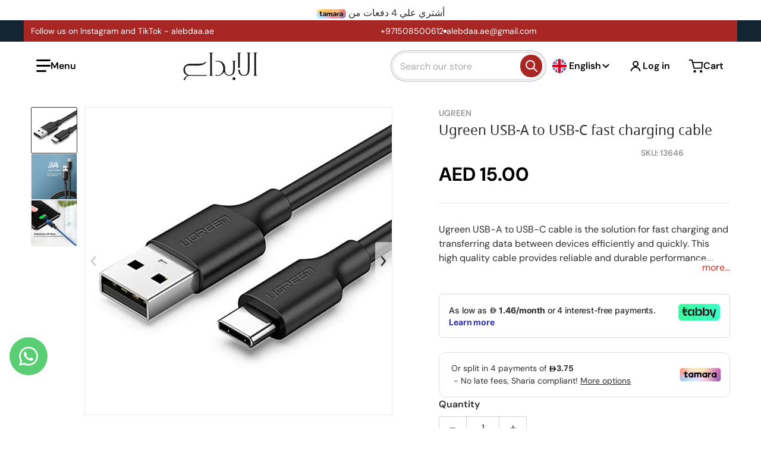

--- FILE ---
content_type: text/html; charset=utf-8
request_url: https://www.alebdaa.ae/en/products/ugreen-usb-a-to-usb-c-fast-charging-cable-3a
body_size: 55932
content:
<!doctype html>
<html
    class="no-js"
    lang="en"
    
>
    <head>
        <meta name="google-site-verification" content="fV-6MuvVBOPgBJomgacVQki_dz4NWRXM1c6QdU8YK7M" />
        <!-- Google Tag Manager -->
<script>(function(w,d,s,l,i){w[l]=w[l]||[];w[l].push({'gtm.start':
new Date().getTime(),event:'gtm.js'});var f=d.getElementsByTagName(s)[0],
j=d.createElement(s),dl=l!='dataLayer'?'&l='+l:'';j.async=true;j.src=
'https://www.googletagmanager.com/gtm.js?id='+i+dl;f.parentNode.insertBefore(j,f);
})(window,document,'script','dataLayer','GTM-K9N5VGSV');</script>
<!-- End Google Tag Manager -->
 
<meta charset="utf-8">
        <meta http-equiv="X-UA-Compatible" content="IE=edge">
        <meta name="viewport" content="width=device-width,initial-scale=1">
        <meta name="theme-color" content="">
        <link rel="canonical" href="https://www.alebdaa.ae/en/products/ugreen-usb-a-to-usb-c-fast-charging-cable-3a">
        <link rel="preconnect" href="https://cdn.shopify.com" crossorigin>
        <!-- Google tag (gtag.js) -->
<script async src="https://www.googletagmanager.com/gtag/js?id=AW-17680597565">
</script>
<script>
  window.dataLayer = window.dataLayer || [];
  function gtag(){dataLayer.push(arguments);}
  gtag('js', new Date());

  gtag('config', 'AW-17680597565');
</script>
        <script type="application/ld+json">
        {
  "@context": "https://schema.org",
  "@type": "Organization",
  "name": "Alebdaa Electronics",
  "alternateName": "Alebdaa",
  "url": "https://www.alebdaa.ae/",
  "logo": "https://www.alebdaa.ae/cdn/shop/files/alebdaa-logo.png",
  "image": "https://www.alebdaa.ae/cdn/shop/files/alebdaa-storefront.jpg",
  "description": "Alebdaa Electronics is a trusted UAE-based retailer offering home appliances, smart devices, mobile accessories, and car electronics with fast nationwide delivery and exceptional customer service.",
  "email": "info@alebdaa.ae",
  "telephone": "+971-4-123-4567",
  "address": {
    "@type": "PostalAddress",
    "streetAddress": "Al Ittihad Road",
    "addressLocality": "Dubai",
    "addressRegion": "Dubai",
    "postalCode": "00000",
    "addressCountry": "AE"
  },
  "sameAs": [
    "https://www.facebook.com/alebdaaelectronics",
    "https://www.instagram.com/alebdaa.ae",
    "https://www.youtube.com/@alebdaaelectronics",
    "https://www.tiktok.com/@alebdaa.ae",
    "https://www.linkedin.com/company/alebdaa"
  ],
  "foundingDate": "2010",
  "founders": [
    {
      "@type": "Person",
      "name": "Alebdaa Group"
    }
  ],
  "brand": {
    "@type": "Brand",
    "name": "Alebdaa Electronics",
    "logo": "https://www.alebdaa.ae/cdn/shop/files/alebdaa-logo.png"
  },
  "contactPoint": {
    "@type": "ContactPoint",
    "telephone": "+971-4-123-4567",
    "contactType": "customer service",
    "areaServed": "AE",
    "availableLanguage": ["English", "Arabic"]
  }
        }
        </script>

        <!-- Google tag (gtag.js) -->
<script async src="https://www.googletagmanager.com/gtag/js?id=G-V81D1HCWXL"></script>
<script>
  window.dataLayer = window.dataLayer || [];
  function gtag(){dataLayer.push(arguments);}
  gtag('js', new Date());

  gtag('config', 'G-V81D1HCWXL');
</script>


        <link rel="icon" type="image/png" href="#/">

<link rel="preload" as="font" href="//www.alebdaa.ae/cdn/fonts/dm_sans/dmsans_n4.ec80bd4dd7e1a334c969c265873491ae56018d72.woff2" type="font/woff2" crossorigin><title>Ugreen USB-A to USB-C fast charging cable</title>

        
            <meta name="description" content="Ugreen USB-A to USB-C cable is the solution for fast charging and transferring data between devices efficiently and quickly. This high quality cable provides reliable and durable performance. **Product Features:** 1. **Fast Charging:** Supports 3A fast charging technology, enabling efficient and fast charging for your ">
        

        

<meta property="og:site_name" content="الابداع ">
<meta property="og:url" content="https://www.alebdaa.ae/en/products/ugreen-usb-a-to-usb-c-fast-charging-cable-3a">
<meta property="og:title" content="Ugreen USB-A to USB-C fast charging cable">
<meta property="og:type" content="product">
<meta property="og:description" content="Ugreen USB-A to USB-C cable is the solution for fast charging and transferring data between devices efficiently and quickly. This high quality cable provides reliable and durable performance. **Product Features:** 1. **Fast Charging:** Supports 3A fast charging technology, enabling efficient and fast charging for your "><meta property="og:image" content="http://www.alebdaa.ae/cdn/shop/files/IMG-7168.jpg?v=1699869900">
    <meta property="og:image:secure_url" content="https://www.alebdaa.ae/cdn/shop/files/IMG-7168.jpg?v=1699869900">
    <meta property="og:image:width" content="1024">
    <meta property="og:image:height" content="1024"><meta property="og:price:amount" content="15.00">
    <meta property="og:price:currency" content="AED"><meta name="twitter:card" content="summary_large_image">
<meta name="twitter:title" content="Ugreen USB-A to USB-C fast charging cable">
<meta name="twitter:description" content="Ugreen USB-A to USB-C cable is the solution for fast charging and transferring data between devices efficiently and quickly. This high quality cable provides reliable and durable performance. **Product Features:** 1. **Fast Charging:** Supports 3A fast charging technology, enabling efficient and fast charging for your ">


        <script>window.performance && window.performance.mark && window.performance.mark('shopify.content_for_header.start');</script><meta name="google-site-verification" content="fV-6MuvVBOPgBJomgacVQki_dz4NWRXM1c6QdU8YK7M">
<meta name="facebook-domain-verification" content="hrnwpacxo3yzsdoj8bdv6amavfnttx">
<meta id="shopify-digital-wallet" name="shopify-digital-wallet" content="/67819929911/digital_wallets/dialog">
<link rel="alternate" hreflang="x-default" href="https://www.alebdaa.ae/products/ugreen-usb-a-to-usb-c-fast-charging-cable-3a">
<link rel="alternate" hreflang="ar" href="https://www.alebdaa.ae/products/ugreen-usb-a-to-usb-c-fast-charging-cable-3a">
<link rel="alternate" hreflang="en" href="https://www.alebdaa.ae/en/products/ugreen-usb-a-to-usb-c-fast-charging-cable-3a">
<link rel="alternate" type="application/json+oembed" href="https://www.alebdaa.ae/en/products/ugreen-usb-a-to-usb-c-fast-charging-cable-3a.oembed">
<script async="async" src="/checkouts/internal/preloads.js?locale=en-AE"></script>
<script id="shopify-features" type="application/json">{"accessToken":"a83848b4ac864f04563c44898b46a14f","betas":["rich-media-storefront-analytics"],"domain":"www.alebdaa.ae","predictiveSearch":false,"shopId":67819929911,"locale":"en"}</script>
<script>var Shopify = Shopify || {};
Shopify.shop = "alebdaa.myshopify.com";
Shopify.locale = "en";
Shopify.currency = {"active":"AED","rate":"1.0"};
Shopify.country = "AE";
Shopify.theme = {"name":"Charge","id":169270346039,"schema_name":"Charge","schema_version":"2.2.0","theme_store_id":2063,"role":"main"};
Shopify.theme.handle = "null";
Shopify.theme.style = {"id":null,"handle":null};
Shopify.cdnHost = "www.alebdaa.ae/cdn";
Shopify.routes = Shopify.routes || {};
Shopify.routes.root = "/en/";</script>
<script type="module">!function(o){(o.Shopify=o.Shopify||{}).modules=!0}(window);</script>
<script>!function(o){function n(){var o=[];function n(){o.push(Array.prototype.slice.apply(arguments))}return n.q=o,n}var t=o.Shopify=o.Shopify||{};t.loadFeatures=n(),t.autoloadFeatures=n()}(window);</script>
<script id="shop-js-analytics" type="application/json">{"pageType":"product"}</script>
<script defer="defer" async type="module" src="//www.alebdaa.ae/cdn/shopifycloud/shop-js/modules/v2/client.init-shop-cart-sync_C5BV16lS.en.esm.js"></script>
<script defer="defer" async type="module" src="//www.alebdaa.ae/cdn/shopifycloud/shop-js/modules/v2/chunk.common_CygWptCX.esm.js"></script>
<script type="module">
  await import("//www.alebdaa.ae/cdn/shopifycloud/shop-js/modules/v2/client.init-shop-cart-sync_C5BV16lS.en.esm.js");
await import("//www.alebdaa.ae/cdn/shopifycloud/shop-js/modules/v2/chunk.common_CygWptCX.esm.js");

  window.Shopify.SignInWithShop?.initShopCartSync?.({"fedCMEnabled":true,"windoidEnabled":true});

</script>
<script>(function() {
  var isLoaded = false;
  function asyncLoad() {
    if (isLoaded) return;
    isLoaded = true;
    var urls = ["https:\/\/cdn.weglot.com\/weglot_script_tag.js?shop=alebdaa.myshopify.com","https:\/\/static.klaviyo.com\/onsite\/js\/klaviyo.js?company_id=Vzy4rS\u0026shop=alebdaa.myshopify.com","https:\/\/intg.snapchat.com\/shopify\/shopify-scevent-init.js?id=255527c1-f0a8-44a0-9c9e-e4b9d0bae4ea\u0026shop=alebdaa.myshopify.com","https:\/\/currency.libautech-shopify-apps.com\/public\/static\/staticScript.js?shop=alebdaa.myshopify.com"];
    for (var i = 0; i < urls.length; i++) {
      var s = document.createElement('script');
      s.type = 'text/javascript';
      s.async = true;
      s.src = urls[i];
      var x = document.getElementsByTagName('script')[0];
      x.parentNode.insertBefore(s, x);
    }
  };
  if(window.attachEvent) {
    window.attachEvent('onload', asyncLoad);
  } else {
    window.addEventListener('load', asyncLoad, false);
  }
})();</script>
<script id="__st">var __st={"a":67819929911,"offset":14400,"reqid":"f520f38f-d0fe-4535-a6d4-e4eaeeb778cd-1768817833","pageurl":"www.alebdaa.ae\/en\/products\/ugreen-usb-a-to-usb-c-fast-charging-cable-3a","u":"4daadde9c353","p":"product","rtyp":"product","rid":9041747575095};</script>
<script>window.ShopifyPaypalV4VisibilityTracking = true;</script>
<script id="captcha-bootstrap">!function(){'use strict';const t='contact',e='account',n='new_comment',o=[[t,t],['blogs',n],['comments',n],[t,'customer']],c=[[e,'customer_login'],[e,'guest_login'],[e,'recover_customer_password'],[e,'create_customer']],r=t=>t.map((([t,e])=>`form[action*='/${t}']:not([data-nocaptcha='true']) input[name='form_type'][value='${e}']`)).join(','),a=t=>()=>t?[...document.querySelectorAll(t)].map((t=>t.form)):[];function s(){const t=[...o],e=r(t);return a(e)}const i='password',u='form_key',d=['recaptcha-v3-token','g-recaptcha-response','h-captcha-response',i],f=()=>{try{return window.sessionStorage}catch{return}},m='__shopify_v',_=t=>t.elements[u];function p(t,e,n=!1){try{const o=window.sessionStorage,c=JSON.parse(o.getItem(e)),{data:r}=function(t){const{data:e,action:n}=t;return t[m]||n?{data:e,action:n}:{data:t,action:n}}(c);for(const[e,n]of Object.entries(r))t.elements[e]&&(t.elements[e].value=n);n&&o.removeItem(e)}catch(o){console.error('form repopulation failed',{error:o})}}const l='form_type',E='cptcha';function T(t){t.dataset[E]=!0}const w=window,h=w.document,L='Shopify',v='ce_forms',y='captcha';let A=!1;((t,e)=>{const n=(g='f06e6c50-85a8-45c8-87d0-21a2b65856fe',I='https://cdn.shopify.com/shopifycloud/storefront-forms-hcaptcha/ce_storefront_forms_captcha_hcaptcha.v1.5.2.iife.js',D={infoText:'Protected by hCaptcha',privacyText:'Privacy',termsText:'Terms'},(t,e,n)=>{const o=w[L][v],c=o.bindForm;if(c)return c(t,g,e,D).then(n);var r;o.q.push([[t,g,e,D],n]),r=I,A||(h.body.append(Object.assign(h.createElement('script'),{id:'captcha-provider',async:!0,src:r})),A=!0)});var g,I,D;w[L]=w[L]||{},w[L][v]=w[L][v]||{},w[L][v].q=[],w[L][y]=w[L][y]||{},w[L][y].protect=function(t,e){n(t,void 0,e),T(t)},Object.freeze(w[L][y]),function(t,e,n,w,h,L){const[v,y,A,g]=function(t,e,n){const i=e?o:[],u=t?c:[],d=[...i,...u],f=r(d),m=r(i),_=r(d.filter((([t,e])=>n.includes(e))));return[a(f),a(m),a(_),s()]}(w,h,L),I=t=>{const e=t.target;return e instanceof HTMLFormElement?e:e&&e.form},D=t=>v().includes(t);t.addEventListener('submit',(t=>{const e=I(t);if(!e)return;const n=D(e)&&!e.dataset.hcaptchaBound&&!e.dataset.recaptchaBound,o=_(e),c=g().includes(e)&&(!o||!o.value);(n||c)&&t.preventDefault(),c&&!n&&(function(t){try{if(!f())return;!function(t){const e=f();if(!e)return;const n=_(t);if(!n)return;const o=n.value;o&&e.removeItem(o)}(t);const e=Array.from(Array(32),(()=>Math.random().toString(36)[2])).join('');!function(t,e){_(t)||t.append(Object.assign(document.createElement('input'),{type:'hidden',name:u})),t.elements[u].value=e}(t,e),function(t,e){const n=f();if(!n)return;const o=[...t.querySelectorAll(`input[type='${i}']`)].map((({name:t})=>t)),c=[...d,...o],r={};for(const[a,s]of new FormData(t).entries())c.includes(a)||(r[a]=s);n.setItem(e,JSON.stringify({[m]:1,action:t.action,data:r}))}(t,e)}catch(e){console.error('failed to persist form',e)}}(e),e.submit())}));const S=(t,e)=>{t&&!t.dataset[E]&&(n(t,e.some((e=>e===t))),T(t))};for(const o of['focusin','change'])t.addEventListener(o,(t=>{const e=I(t);D(e)&&S(e,y())}));const B=e.get('form_key'),M=e.get(l),P=B&&M;t.addEventListener('DOMContentLoaded',(()=>{const t=y();if(P)for(const e of t)e.elements[l].value===M&&p(e,B);[...new Set([...A(),...v().filter((t=>'true'===t.dataset.shopifyCaptcha))])].forEach((e=>S(e,t)))}))}(h,new URLSearchParams(w.location.search),n,t,e,['guest_login'])})(!0,!0)}();</script>
<script integrity="sha256-4kQ18oKyAcykRKYeNunJcIwy7WH5gtpwJnB7kiuLZ1E=" data-source-attribution="shopify.loadfeatures" defer="defer" src="//www.alebdaa.ae/cdn/shopifycloud/storefront/assets/storefront/load_feature-a0a9edcb.js" crossorigin="anonymous"></script>
<script data-source-attribution="shopify.dynamic_checkout.dynamic.init">var Shopify=Shopify||{};Shopify.PaymentButton=Shopify.PaymentButton||{isStorefrontPortableWallets:!0,init:function(){window.Shopify.PaymentButton.init=function(){};var t=document.createElement("script");t.src="https://www.alebdaa.ae/cdn/shopifycloud/portable-wallets/latest/portable-wallets.en.js",t.type="module",document.head.appendChild(t)}};
</script>
<script data-source-attribution="shopify.dynamic_checkout.buyer_consent">
  function portableWalletsHideBuyerConsent(e){var t=document.getElementById("shopify-buyer-consent"),n=document.getElementById("shopify-subscription-policy-button");t&&n&&(t.classList.add("hidden"),t.setAttribute("aria-hidden","true"),n.removeEventListener("click",e))}function portableWalletsShowBuyerConsent(e){var t=document.getElementById("shopify-buyer-consent"),n=document.getElementById("shopify-subscription-policy-button");t&&n&&(t.classList.remove("hidden"),t.removeAttribute("aria-hidden"),n.addEventListener("click",e))}window.Shopify?.PaymentButton&&(window.Shopify.PaymentButton.hideBuyerConsent=portableWalletsHideBuyerConsent,window.Shopify.PaymentButton.showBuyerConsent=portableWalletsShowBuyerConsent);
</script>
<script>
  function portableWalletsCleanup(e){e&&e.src&&console.error("Failed to load portable wallets script "+e.src);var t=document.querySelectorAll("shopify-accelerated-checkout .shopify-payment-button__skeleton, shopify-accelerated-checkout-cart .wallet-cart-button__skeleton"),e=document.getElementById("shopify-buyer-consent");for(let e=0;e<t.length;e++)t[e].remove();e&&e.remove()}function portableWalletsNotLoadedAsModule(e){e instanceof ErrorEvent&&"string"==typeof e.message&&e.message.includes("import.meta")&&"string"==typeof e.filename&&e.filename.includes("portable-wallets")&&(window.removeEventListener("error",portableWalletsNotLoadedAsModule),window.Shopify.PaymentButton.failedToLoad=e,"loading"===document.readyState?document.addEventListener("DOMContentLoaded",window.Shopify.PaymentButton.init):window.Shopify.PaymentButton.init())}window.addEventListener("error",portableWalletsNotLoadedAsModule);
</script>

<script type="module" src="https://www.alebdaa.ae/cdn/shopifycloud/portable-wallets/latest/portable-wallets.en.js" onError="portableWalletsCleanup(this)" crossorigin="anonymous"></script>
<script nomodule>
  document.addEventListener("DOMContentLoaded", portableWalletsCleanup);
</script>

<link id="shopify-accelerated-checkout-styles" rel="stylesheet" media="screen" href="https://www.alebdaa.ae/cdn/shopifycloud/portable-wallets/latest/accelerated-checkout-backwards-compat.css" crossorigin="anonymous">
<style id="shopify-accelerated-checkout-cart">
        #shopify-buyer-consent {
  margin-top: 1em;
  display: inline-block;
  width: 100%;
}

#shopify-buyer-consent.hidden {
  display: none;
}

#shopify-subscription-policy-button {
  background: none;
  border: none;
  padding: 0;
  text-decoration: underline;
  font-size: inherit;
  cursor: pointer;
}

#shopify-subscription-policy-button::before {
  box-shadow: none;
}

      </style>

<script>window.performance && window.performance.mark && window.performance.mark('shopify.content_for_header.end');</script>
        

<style data-shopify>
    @font-face {
  font-family: "DM Sans";
  font-weight: 400;
  font-style: normal;
  font-display: swap;
  src: url("//www.alebdaa.ae/cdn/fonts/dm_sans/dmsans_n4.ec80bd4dd7e1a334c969c265873491ae56018d72.woff2") format("woff2"),
       url("//www.alebdaa.ae/cdn/fonts/dm_sans/dmsans_n4.87bdd914d8a61247b911147ae68e754d695c58a6.woff") format("woff");
}

    @font-face {
  font-family: "DM Sans";
  font-weight: 700;
  font-style: normal;
  font-display: swap;
  src: url("//www.alebdaa.ae/cdn/fonts/dm_sans/dmsans_n7.97e21d81502002291ea1de8aefb79170c6946ce5.woff2") format("woff2"),
       url("//www.alebdaa.ae/cdn/fonts/dm_sans/dmsans_n7.af5c214f5116410ca1d53a2090665620e78e2e1b.woff") format("woff");
}

    @font-face {
  font-family: "DM Sans";
  font-weight: 600;
  font-style: normal;
  font-display: swap;
  src: url("//www.alebdaa.ae/cdn/fonts/dm_sans/dmsans_n6.70a2453ea926d613c6a2f89af05180d14b3a7c96.woff2") format("woff2"),
       url("//www.alebdaa.ae/cdn/fonts/dm_sans/dmsans_n6.355605667bef215872257574b57fc097044f7e20.woff") format("woff");
}

    @font-face {
  font-family: "DM Sans";
  font-weight: 400;
  font-style: italic;
  font-display: swap;
  src: url("//www.alebdaa.ae/cdn/fonts/dm_sans/dmsans_i4.b8fe05e69ee95d5a53155c346957d8cbf5081c1a.woff2") format("woff2"),
       url("//www.alebdaa.ae/cdn/fonts/dm_sans/dmsans_i4.403fe28ee2ea63e142575c0aa47684d65f8c23a0.woff") format("woff");
}

    @font-face {
  font-family: "DM Sans";
  font-weight: 700;
  font-style: italic;
  font-display: swap;
  src: url("//www.alebdaa.ae/cdn/fonts/dm_sans/dmsans_i7.52b57f7d7342eb7255084623d98ab83fd96e7f9b.woff2") format("woff2"),
       url("//www.alebdaa.ae/cdn/fonts/dm_sans/dmsans_i7.d5e14ef18a1d4a8ce78a4187580b4eb1759c2eda.woff") format("woff");
}

    
    :root {
      --font-body-family: "DM Sans", sans-serif;
      --font-body-style: normal;
      --font-body-weight: 400;

      --font-heading-family: "system_ui", -apple-system, 'Segoe UI', Roboto, 'Helvetica Neue', 'Noto Sans', 'Liberation Sans', Arial, sans-serif, 'Apple Color Emoji', 'Segoe UI Emoji', 'Segoe UI Symbol', 'Noto Color Emoji';
      --font-heading-style: normal;
      --font-heading-weight: 400;
      --font-heading-size: 46;

      --color-base-text: #2e2e2e;
      --color-base-text-rgb: 46, 46, 46;
      --color-base-background-1: #FFFFFF;
      --color-base-background-1-rgb: 255, 255, 255;
      --color-base-background-2: #F4F4F5;
      --color-base-background-2-rgb: 244, 244, 245;
      --color-base-background-gradient: ;
      --color-base-link: #E13124;
      --color-base-link-rgb: 225, 49, 36;
      --color-base-accent-1: #a82624;
      --color-base-accent-1-rgb: 168, 38, 36;
      --color-base-accent-1-inverse: #ffffff;
      --color-base-accent-1-inverse-rgb: 255, 255, 255;
      --color-base-accent-2: #ECD5C0;
      --color-base-accent-2-rgb: 236, 213, 192;
      --color-base-accent-2-inverse: #ffffff;
      --color-base-accent-2-inverse-rgb: 255, 255, 255;

      --color-price-final: #000000;

      --color-message-rgb: 110,113,120;

      --header--text-color: #000000;
      --header--text-color-rgb: 0, 0, 0;
      --header--background-color: #ffffff;

      --footer-text-color: #ffffff;
    }

    html {
      box-sizing: border-box;
      height: 100%;
    }

    .form__message--success {
      --color-message-rgb: 66,202,73;
    }

    .form__message--error {
      --color-message-rgb: 255,83,82;
    }

    .shopify-section .dynamic-page-width {
      max-width: 1200px;
      margin: 0 auto;
      padding-left: .75rem;
      padding-right: .75rem;
    }

    .shopify-section .full--width {
      max-width: 100%;
      padding-left: .75rem;
      padding-right: .75rem;
    }

    .shopify-section .full--width__no-paddings {
      max-width: 100%;
    }

    #MainContent .lighter {
      font-weight: 400;
    }
</style>

        <style data-shopify>
    #MainContent > :last-child .icons-bar {
      margin-bottom: -1.5rem;
    }
    
    .badge-onsale.none,
    .badge-soldout.none {
      display: none;
    }
    
    .jdgm-rev-widg__title {
      display: none;
    }
    .grid-item .jdgm-preview-badge {
      font-size: calc(1rem - 2px);
    }

    .grid-item .jdgm-preview-badge > div {
      margin: .5rem 0 0;
      white-space: nowrap;
      overflow: hidden;
      text-overflow: ellipsis;
    }

    .grid-item .jdgm-prev-badge__text {
      font-weight: 600;
    }

    .grid-item .jdgm-prev-badge[data-number-of-reviews="0"] {
      display: none !important;
    }

    .heading .link {
      width: 100%;
      max-width: max-content;
    }
    /* RTL */
    
    .footer-contacts__image-title {
      left: 1rem;
    }

    .footer-contacts__address .address-item {
      padding: 0 0 0 2rem;
    }

    @media only screen and (max-width: 900px) {
      .grid-item .judgeme-product-reviews-badge .jdgm-widget.jdgm-widget {
        float: left;
      }
    }

    @media only screen and (min-width: 767px) {
      .tab-judgeme-reviews .jdgm-widget .jdgm-row-stars {
        justify-content: unset !important;
      }
    }
    @media only screen and (min-width: 990px) {
      .tab-judgeme-reviews .jdgm-widget:not(.jdgm-review-widget--small,.jdgm-review-widget--medium) :not(.jdgm-histogram-wrapper) > .jdgm-histogram {
        width: 50%;
      }
    }

    .grid-item {
      flex-shrink: 0;
    }

    .grid-item .item-image {
      position: relative;
      width: 100%;
    }

    .grid-item .item-vendor {
      color: var(--color-foreground-70);
      font-size: calc(1rem - 1px);
      font-weight: 600;
      margin: 0 0 .25rem;
      word-break: break-all;
    }

    .grid-item .item-title {
      font-weight: 700;
      display: -webkit-box;
      overflow: hidden;
      -webkit-box-orient: vertical;
      -webkit-line-clamp: 3;
      word-break: break-word;
    }

    .item-actions-wrapper > button {
      padding: .25rem .5rem;
      max-width: 100%;
    }

    .item-actions-wrapper > button span {
      overflow: hidden;
      text-overflow: ellipsis;
      white-space: nowrap;
    }

    .grid-item .badge-onsale__icon svg {
      width: .75rem;
      margin-right: .35rem;
    }

    .grid-item .badge-onsale__label {
      display: flex;
    }

    select-color-variants {
      display: flex;
      width: 100%;
      align-items: center;
      padding-bottom: .75rem;
    }

    select-color-variants .swatch-attribute-options {
      gap: .5rem 0.25rem;
    }

    .grid-item .compare-add-button {
      min-width: 0;
      padding: 0;
      position: absolute;
      bottom: 0.75rem;
      right: 0.75rem;
      background: transparent;
      z-index: 20;
    }

    .footer-contacts__address i {
      background: none;
      height: 1.5rem;
      position: absolute;
      margin: .5rem 0 0 -3rem;
      padding: 0;
      width: 1.5rem;
    }
    .footer-inner {
      display: flex;
      gap: 1rem;
      margin: 0 auto;
      max-width: 1280px;
      padding: 1.5rem 1rem;
    }

    .footer-inner[data-children-count] {
      display: grid;
    }

    @media only screen and (max-width: 900px) {
      [data-mode="grid"] .item-actions-wrapper {
        padding-top: .75rem;
        border-top: 1px solid var(--color-foreground-10);
      }
      .swatch-attribute-options .swatch-option_more {
        display: flex;
        align-items: center;
      }
    }

    @media only screen and (min-width: 768px) {
      .footer-contacts__image .image-placeholder {
        width: px;
        height: px;
      }

      .footer-inner[data-children-count] {
        grid-template-columns: repeat(3, 1fr);
      }

      .footer-inner[data-children-count="2"] {
        grid-template-columns: repeat(2, 1fr);
      }
    }

    @media only screen and (min-width: 990px) {
     .footer-contacts__address i {
        border-radius: 100%;
        background: rgba(var(--footer-contacts--foreground-color), .1);
        width: 2.75rem;
        height: 2.75rem;
        margin: .5rem 0 0 -3.5rem;
        padding: .5rem;
      }

      .footer-inner[data-children-count] {
        grid-template-columns: repeat(4, 1fr);
      }
    }

    .page-scroll-up svg {
      width: 1.5rem;
      height: 1.5rem;
    }
    /* control buttons paddings */
    [type=button],
    [type=reset],
    [type=submit],
    button,
    .button,
    .shopify-challenge__button {
      padding: 0.5rem 1.5rem;
    }

    /* buttons outline on hover *//* RTL */
    


    cart-sidebar {
      right: 0;
      --tw-translate-x: 100%;
      transform: translateX(var(--tw-translate-x));
    }

    header cart-sidebar {
      transform-origin: -1.5rem -1.5rem;
    }

    header.header cart-sidebar:after {
      right: 1.5rem;
    }

    slider-component .slider-buttons {
      right: 0;
    }
</style>

        <style data-shopify>
/* LIGHT THEME */
    .header .localization-language-wrapper button:hover,
    .header__icons button:hover,
    .header__icons .button:hover {
      --tw-shadow: transparent !important;
    }
    /* color swatches in the product grid */
    .facets__list .facet-checkbox:not(.facet-checkbox--disabled) .facet__swatch-option[type=radio] + label::before,
    .grid-item .swatch-option[type=radio]:checked + label::before,
    .grid-item .swatch-option[type=radio] + label:hover::before {
      padding: 1rem;
    }

    squama-item {
      border-radius: 8px;
    }

    .footer-inner li {
      line-height: 2.25;
    }

    .footer-contacts i {
      color: var(--footer-contacts-icon-foreground-color);
    }

    @media only screen and (max-width: 989px) {
      .footer-section .footer-inner {
        padding-left: 1.5rem;
        padding-right: 1.5rem;
      }

      .footer-contacts .footer-contacts__address i {
        background: transparent;
        padding: 0;
        width: 1.25rem;
      }

      .footer-contacts .footer-contacts__address > div {
        display: flex;
        flex-direction: column-reverse;
      }

      .footer-contacts__address .email {
        order: 1;
      }

      .footer-contacts__address .h4 {
        margin-top: .5rem;
      }

      .footer-contacts .footer-contacts__address i {
        margin: .5rem 0 0 -2rem;
      }
    }

    @media only screen and (min-width: 767px) {
      [data-mode="grid"] squama-item::after {
        --tw-gradient-to: transparent !important;
      }
    }

    @media only screen and (min-width: 990px) {
      footer .footer-contacts {
        padding: 2rem 0 2rem;
      }
    }</style>


        
            <style data-shopify>
    .reveal-slide-in {
        position: relative;
        z-index: 10;
    }

    @media only screen and (max-width: 768px) {
        .reveal-slide-in .slider--mobile,
        .reveal-slide-in .slider--tablet,
        .reveal-slide-in.slider--tablet {
            overflow-y: hidden !important;
        }
    }

    .reveal-slide-in .reveal-item {
        transform: translateY(2rem);
        opacity: 0;
    }

    .reveal-slide-in .reveal-item.reveal-ready {
        animation: slideIn 750ms cubic-bezier(0, 0, .3, 1) forwards;
    }

    @keyframes slideIn {
        from {transform: translateY(2rem);opacity:0;}
        to {transform: translateY(0);opacity:1;}
    }
</style>

        

        <script src="//www.alebdaa.ae/cdn/shop/t/9/assets/global.js?v=89930818582762839461718191737" defer="defer"></script>
        <link href="//www.alebdaa.ae/cdn/shop/t/9/assets/styles.css?v=103245895307267566051718191739" rel="stylesheet" type="text/css" media="all" />
        <style data-shopify>
    .page-scroll-up,
    .product-form__buttons button,
    header .cart-sidebar__footer-actions > * {
      border-radius: 1.5rem;
      -webkit-border-radius: 1.5rem;
    }

    .swatch-attribute-options input[type=radio] + label,
    .swatch-option[type=radio]:checked + label:before,
    .swatch-option[type=radio] + label:hover:before,
    variant-radios .form__label ~ label,
    variant-radios[data-mark-unavailable-variant=true] input[type=radio].unavailable-option + label .unavailable-swatch__overlay {
      border-radius: 1.5rem;
      -webkit-border-radius: 1.5rem;
    }

    [type=text],
    [type=password],
    [type=url],
    [type=tel],
    [type=search],
    .search__input,
    [type=datetime],
    [type=email],
    [type=date],
    textarea,
    form select,
    .select__select,
    .header__search .field,
    .pagination__item,
    .our-collections.slider li > a .item-title,
    .facet-checkbox:not(.facet-checkbox--disabled) .facet__swatch-option[type=radio] + label::before,
    .facet__swatch-option + label,
    .compare-icon > svg,
    .compare-checkmark > svg,
    .grid-item .compare-add-button,
    .jdgm-write-rev-link.jdgm-write-rev-link,
    .product-tabs .spr-summary-actions-newreview,
    .menu-drawer .localization-form__select,
    bought-together .item-checkbox svg {
      border-radius: 1.5rem ;
      -webkit-border-radius: 1.5rem ;
    }

    [type=button],
    [type=reset],
    [type=submit],
    button,
    .button,
    .shopify-payment-button__button [role=button],
    .shopify-challenge__button {
      border-radius: 1.5rem;
      -webkit-border-radius: 1.5rem;
    }

    .cart__dynamic-checkout-buttons div[role=button] {
      border-radius: 1.5rem !important;
      -webkit-border-radius: 1.5rem !important;
      height: 44px !important;
    }

    .header__search .search__button {
      border-radius: 1.5rem;
      -webkit-border-radius: 1.5rem;
    }

    .header__search .search__button {
      padding: 0.4rem;
    }

    footer .newsletter-form__field-wrapper button.button,
    .footer-contacts__newsletter button.button {
      padding: 0.35rem;
    }

    footer .newsletter-form__field-wrapper button.button,
    .footer-contacts__newsletter button.button,
    .field__button {
      position: absolute;
      top: .25rem;
      bottom: .25rem;
      right: .25rem;
    }

    [type=email],
    [type=password],
    [type=text],
    .popup-banner__text .newsletter-form__button {
      width: 100%!important;
    }

    
    .header .highlite_parent_item_on_active_child,
    .top__menu-item-active,
    .header .header__menu-item-1-highlighted {
        border-radius: 1.5rem;
    }
</style>

        <script type="text/javascript">
    let subscribers = {};
    const PUB_SUB_EVENTS = {
      cartUpdate: "cart-update",
      quantityUpdate: "quantity-update",
      variantChange: "variant-change",
      windowResizeX: "window-resize-x",
    };

    function debounce(fn, wait) {
    let t;
    return (...args) => {
        clearTimeout(t);
        t = setTimeout(() => fn.apply(this, args), wait);
    };
    }

    function subscribe(eventName, callback) {
    if (subscribers[eventName] === undefined) subscribers[eventName] = [];

    subscribers[eventName] = [...subscribers[eventName], callback];

    return function unsubscribe() {
        subscribers[eventName] = subscribers[eventName].filter((cb) => {
            return cb !== callback;
        });
    };
    }
    document.documentElement.className = document.documentElement.className.replace('no-js', 'js');

    if (HTMLScriptElement.supports && HTMLScriptElement.supports('speculationrules')) {

      const specScript = document.createElement('script');
      specScript.type = 'speculationrules';
      specRules = {
        "prerender": [{
          "source": "document",
          "where": {
            "or": [
              { "href_matches": "/*" },
              { "href_matches": "/collections*" },
              { "href_matches": "/products*" },
              { "href_matches": "/blogs*" },
              { "href_matches": "/pages*" }
            ],
          },
          "eagerness": "moderate"
        }]
      };
      specScript.textContent = JSON.stringify(specRules);

      const scriptTag = document.getElementsByTagName('script')[0];
      scriptTag.parentElement.insertBefore(specScript, scriptTag);
    }
</script>

    <!-- BEGIN app block: shopify://apps/ecomposer-builder/blocks/app-embed/a0fc26e1-7741-4773-8b27-39389b4fb4a0 --><!-- DNS Prefetch & Preconnect -->
<link rel="preconnect" href="https://cdn.ecomposer.app" crossorigin>
<link rel="dns-prefetch" href="https://cdn.ecomposer.app">

<link rel="prefetch" href="https://cdn.ecomposer.app/vendors/css/ecom-swiper@11.css" as="style">
<link rel="prefetch" href="https://cdn.ecomposer.app/vendors/js/ecom-swiper@11.0.5.js" as="script">
<link rel="prefetch" href="https://cdn.ecomposer.app/vendors/js/ecom_modal.js" as="script">

<!-- Global CSS --><!--ECOM-EMBED-->
  <style id="ecom-global-css" class="ecom-global-css">/**ECOM-INSERT-CSS**/.ecom-section > div.core__row--columns{max-width: 1200px;}.ecom-column>div.core__column--wrapper{padding: 20px;}div.core__blocks--body>div.ecom-block.elmspace:not(:first-child){margin-top: 20px;}:root{--ecom-global-colors-primary:#ffffff;--ecom-global-colors-secondary:#ffffff;--ecom-global-colors-text:#ffffff;--ecom-global-colors-accent:#ffffff;}</style>
  <!--/ECOM-EMBED--><!-- Custom CSS & JS --><!-- Open Graph Meta Tags for Pages --><!-- Critical Inline Styles -->
<style class="ecom-theme-helper">.ecom-animation{opacity:0}.ecom-animation.animate,.ecom-animation.ecom-animated{opacity:1}.ecom-cart-popup{display:grid;position:fixed;inset:0;z-index:9999999;align-content:center;padding:5px;justify-content:center;align-items:center;justify-items:center}.ecom-cart-popup::before{content:' ';position:absolute;background:#e5e5e5b3;inset:0}.ecom-ajax-loading{cursor:not-allowed;pointer-events:none;opacity:.6}#ecom-toast{visibility:hidden;max-width:50px;height:60px;margin:auto;background-color:#333;color:#fff;text-align:center;border-radius:2px;position:fixed;z-index:1;left:0;right:0;bottom:30px;font-size:17px;display:grid;grid-template-columns:50px auto;align-items:center;justify-content:start;align-content:center;justify-items:start}#ecom-toast.ecom-toast-show{visibility:visible;animation:ecomFadein .5s,ecomExpand .5s .5s,ecomStay 3s 1s,ecomShrink .5s 4s,ecomFadeout .5s 4.5s}#ecom-toast #ecom-toast-icon{width:50px;height:100%;box-sizing:border-box;background-color:#111;color:#fff;padding:5px}#ecom-toast .ecom-toast-icon-svg{width:100%;height:100%;position:relative;vertical-align:middle;margin:auto;text-align:center}#ecom-toast #ecom-toast-desc{color:#fff;padding:16px;overflow:hidden;white-space:nowrap}@media(max-width:768px){#ecom-toast #ecom-toast-desc{white-space:normal;min-width:250px}#ecom-toast{height:auto;min-height:60px}}.ecom__column-full-height{height:100%}@keyframes ecomFadein{from{bottom:0;opacity:0}to{bottom:30px;opacity:1}}@keyframes ecomExpand{from{min-width:50px}to{min-width:var(--ecom-max-width)}}@keyframes ecomStay{from{min-width:var(--ecom-max-width)}to{min-width:var(--ecom-max-width)}}@keyframes ecomShrink{from{min-width:var(--ecom-max-width)}to{min-width:50px}}@keyframes ecomFadeout{from{bottom:30px;opacity:1}to{bottom:60px;opacity:0}}</style>


<!-- EComposer Config Script -->
<script id="ecom-theme-helpers" async>
window.EComposer=window.EComposer||{};(function(){if(!this.configs)this.configs={};this.configs.ajax_cart={enable:false};this.customer=false;this.proxy_path='/apps/ecomposer-visual-page-builder';
this.popupScriptUrl='https://cdn.shopify.com/extensions/019b200c-ceec-7ac9-af95-28c32fd62de8/ecomposer-94/assets/ecom_popup.js';
this.routes={domain:'https://www.alebdaa.ae',root_url:'/en',collections_url:'/en/collections',all_products_collection_url:'/en/collections/all',cart_url:'/en/cart',cart_add_url:'/en/cart/add',cart_change_url:'/en/cart/change',cart_clear_url:'/en/cart/clear',cart_update_url:'/en/cart/update',product_recommendations_url:'/en/recommendations/products'};
this.queryParams={};
if(window.location.search.length){new URLSearchParams(window.location.search).forEach((value,key)=>{this.queryParams[key]=value})}
this.money_format="\u003clomoney\u003eAED {{amount}}\u003c\/lomoney\u003e";
this.money_with_currency_format="\u003clomoney\u003e AED {{amount}} AED \u003c\/lomoney\u003e";
this.currencyCodeEnabled=null;this.abTestingData = [];this.formatMoney=function(t,e){const r=this.currencyCodeEnabled?this.money_with_currency_format:this.money_format;function a(t,e){return void 0===t?e:t}function o(t,e,r,o){if(e=a(e,2),r=a(r,","),o=a(o,"."),isNaN(t)||null==t)return 0;var n=(t=(t/100).toFixed(e)).split(".");return n[0].replace(/(\d)(?=(\d\d\d)+(?!\d))/g,"$1"+r)+(n[1]?o+n[1]:"")}"string"==typeof t&&(t=t.replace(".",""));var n="",i=/\{\{\s*(\w+)\s*\}\}/,s=e||r;switch(s.match(i)[1]){case"amount":n=o(t,2);break;case"amount_no_decimals":n=o(t,0);break;case"amount_with_comma_separator":n=o(t,2,".",",");break;case"amount_with_space_separator":n=o(t,2," ",",");break;case"amount_with_period_and_space_separator":n=o(t,2," ",".");break;case"amount_no_decimals_with_comma_separator":n=o(t,0,".",",");break;case"amount_no_decimals_with_space_separator":n=o(t,0," ");break;case"amount_with_apostrophe_separator":n=o(t,2,"'",".")}return s.replace(i,n)};
this.resizeImage=function(t,e){try{if(!e||"original"==e||"full"==e||"master"==e)return t;if(-1!==t.indexOf("cdn.shopify.com")||-1!==t.indexOf("/cdn/shop/")){var r=t.match(/\.(jpg|jpeg|gif|png|bmp|bitmap|tiff|tif|webp)((\#[0-9a-z\-]+)?(\?v=.*)?)?$/gim);if(null==r)return null;var a=t.split(r[0]),o=r[0];return a[0]+"_"+e+o}}catch(r){return t}return t};
this.getProduct=function(t){if(!t)return!1;let e=("/"===this.routes.root_url?"":this.routes.root_url)+"/products/"+t+".js?shop="+Shopify.shop;return window.ECOM_LIVE&&(e="/shop/builder/ajax/ecom-proxy/products/"+t+"?shop="+Shopify.shop),window.fetch(e,{headers:{"Content-Type":"application/json"}}).then(t=>t.ok?t.json():false)};
const u=new URLSearchParams(window.location.search);if(u.has("ecom-redirect")){const r=u.get("ecom-redirect");if(r){let d;try{d=decodeURIComponent(r)}catch{return}d=d.trim().replace(/[\r\n\t]/g,"");if(d.length>2e3)return;const p=["javascript:","data:","vbscript:","file:","ftp:","mailto:","tel:","sms:","chrome:","chrome-extension:","moz-extension:","ms-browser-extension:"],l=d.toLowerCase();for(const o of p)if(l.includes(o))return;const x=[/<script/i,/<\/script/i,/javascript:/i,/vbscript:/i,/onload=/i,/onerror=/i,/onclick=/i,/onmouseover=/i,/onfocus=/i,/onblur=/i,/onsubmit=/i,/onchange=/i,/alert\s*\(/i,/confirm\s*\(/i,/prompt\s*\(/i,/document\./i,/window\./i,/eval\s*\(/i];for(const t of x)if(t.test(d))return;if(d.startsWith("/")&&!d.startsWith("//")){if(!/^[a-zA-Z0-9\-._~:/?#[\]@!$&'()*+,;=%]+$/.test(d))return;if(d.includes("../")||d.includes("./"))return;window.location.href=d;return}if(!d.includes("://")&&!d.startsWith("//")){if(!/^[a-zA-Z0-9\-._~:/?#[\]@!$&'()*+,;=%]+$/.test(d))return;if(d.includes("../")||d.includes("./"))return;window.location.href="/"+d;return}let n;try{n=new URL(d)}catch{return}if(!["http:","https:"].includes(n.protocol))return;if(n.port&&(parseInt(n.port)<1||parseInt(n.port)>65535))return;const a=[window.location.hostname];if(a.includes(n.hostname)&&(n.href===d||n.toString()===d))window.location.href=d}}
}).bind(window.EComposer)();
if(window.Shopify&&window.Shopify.designMode&&window.top&&window.top.opener){window.addEventListener("load",function(){window.top.opener.postMessage({action:"ecomposer:loaded"},"*")})}
</script>

<!-- Quickview Script -->
<script id="ecom-theme-quickview" async>
window.EComposer=window.EComposer||{};(function(){this.initQuickview=function(){var enable_qv=false;const qv_wrapper_script=document.querySelector('#ecom-quickview-template-html');if(!qv_wrapper_script)return;const ecom_quickview=document.createElement('div');ecom_quickview.classList.add('ecom-quickview');ecom_quickview.innerHTML=qv_wrapper_script.innerHTML;document.body.prepend(ecom_quickview);const qv_wrapper=ecom_quickview.querySelector('.ecom-quickview__wrapper');const ecomQuickview=function(e){let t=qv_wrapper.querySelector(".ecom-quickview__content-data");if(t){let i=document.createRange().createContextualFragment(e);t.innerHTML="",t.append(i),qv_wrapper.classList.add("ecom-open");let c=new CustomEvent("ecom:quickview:init",{detail:{wrapper:qv_wrapper}});document.dispatchEvent(c),setTimeout(function(){qv_wrapper.classList.add("ecom-display")},500),closeQuickview(t)}},closeQuickview=function(e){let t=qv_wrapper.querySelector(".ecom-quickview__close-btn"),i=qv_wrapper.querySelector(".ecom-quickview__content");function c(t){let o=t.target;do{if(o==i||o&&o.classList&&o.classList.contains("ecom-modal"))return;o=o.parentNode}while(o);o!=i&&(qv_wrapper.classList.add("ecom-remove"),qv_wrapper.classList.remove("ecom-open","ecom-display","ecom-remove"),setTimeout(function(){e.innerHTML=""},300),document.removeEventListener("click",c),document.removeEventListener("keydown",n))}function n(t){(t.isComposing||27===t.keyCode)&&(qv_wrapper.classList.add("ecom-remove"),qv_wrapper.classList.remove("ecom-open","ecom-display","ecom-remove"),setTimeout(function(){e.innerHTML=""},300),document.removeEventListener("keydown",n),document.removeEventListener("click",c))}t&&t.addEventListener("click",function(t){t.preventDefault(),document.removeEventListener("click",c),document.removeEventListener("keydown",n),qv_wrapper.classList.add("ecom-remove"),qv_wrapper.classList.remove("ecom-open","ecom-display","ecom-remove"),setTimeout(function(){e.innerHTML=""},300)}),document.addEventListener("click",c),document.addEventListener("keydown",n)};function quickViewHandler(e){e&&e.preventDefault();let t=this;t.classList&&t.classList.add("ecom-loading");let i=t.classList?t.getAttribute("href"):window.location.pathname;if(i){if(window.location.search.includes("ecom_template_id")){let c=new URLSearchParams(location.search);i=window.location.pathname+"?section_id="+c.get("ecom_template_id")}else i+=(i.includes("?")?"&":"?")+"section_id=ecom-default-template-quickview";fetch(i).then(function(e){return 200==e.status?e.text():window.document.querySelector("#admin-bar-iframe")?(404==e.status?alert("Please create Ecomposer quickview template first!"):alert("Have some problem with quickview!"),t.classList&&t.classList.remove("ecom-loading"),!1):void window.open(new URL(i).pathname,"_blank")}).then(function(e){e&&(ecomQuickview(e),setTimeout(function(){t.classList&&t.classList.remove("ecom-loading")},300))}).catch(function(e){})}}
if(window.location.search.includes('ecom_template_id')){setTimeout(quickViewHandler,1000)}
if(enable_qv){const qv_buttons=document.querySelectorAll('.ecom-product-quickview');if(qv_buttons.length>0){qv_buttons.forEach(function(button,index){button.addEventListener('click',quickViewHandler)})}}
}}).bind(window.EComposer)();
</script>

<!-- Quickview Template -->
<script type="text/template" id="ecom-quickview-template-html">
<div class="ecom-quickview__wrapper ecom-dn"><div class="ecom-quickview__container"><div class="ecom-quickview__content"><div class="ecom-quickview__content-inner"><div class="ecom-quickview__content-data"></div></div><span class="ecom-quickview__close-btn"><svg version="1.1" xmlns="http://www.w3.org/2000/svg" width="32" height="32" viewBox="0 0 32 32"><path d="M10.722 9.969l-0.754 0.754 5.278 5.278-5.253 5.253 0.754 0.754 5.253-5.253 5.253 5.253 0.754-0.754-5.253-5.253 5.278-5.278-0.754-0.754-5.278 5.278z" fill="#000000"></path></svg></span></div></div></div>
</script>

<!-- Quickview Styles -->
<style class="ecom-theme-quickview">.ecom-quickview .ecom-animation{opacity:1}.ecom-quickview__wrapper{opacity:0;display:none;pointer-events:none}.ecom-quickview__wrapper.ecom-open{position:fixed;top:0;left:0;right:0;bottom:0;display:block;pointer-events:auto;z-index:100000;outline:0!important;-webkit-backface-visibility:hidden;opacity:1;transition:all .1s}.ecom-quickview__container{text-align:center;position:absolute;width:100%;height:100%;left:0;top:0;padding:0 8px;box-sizing:border-box;opacity:0;background-color:rgba(0,0,0,.8);transition:opacity .1s}.ecom-quickview__container:before{content:"";display:inline-block;height:100%;vertical-align:middle}.ecom-quickview__wrapper.ecom-display .ecom-quickview__content{visibility:visible;opacity:1;transform:none}.ecom-quickview__content{position:relative;display:inline-block;opacity:0;visibility:hidden;transition:transform .1s,opacity .1s;transform:translateX(-100px)}.ecom-quickview__content-inner{position:relative;display:inline-block;vertical-align:middle;margin:0 auto;text-align:left;z-index:999;overflow-y:auto;max-height:80vh}.ecom-quickview__content-data>.shopify-section{margin:0 auto;max-width:980px;overflow:hidden;position:relative;background-color:#fff;opacity:0}.ecom-quickview__wrapper.ecom-display .ecom-quickview__content-data>.shopify-section{opacity:1;transform:none}.ecom-quickview__wrapper.ecom-display .ecom-quickview__container{opacity:1}.ecom-quickview__wrapper.ecom-remove #shopify-section-ecom-default-template-quickview{opacity:0;transform:translateX(100px)}.ecom-quickview__close-btn{position:fixed!important;top:0;right:0;transform:none;background-color:transparent;color:#000;opacity:0;width:40px;height:40px;transition:.25s;z-index:9999;stroke:#fff}.ecom-quickview__wrapper.ecom-display .ecom-quickview__close-btn{opacity:1}.ecom-quickview__close-btn:hover{cursor:pointer}@media screen and (max-width:1024px){.ecom-quickview__content{position:absolute;inset:0;margin:50px 15px;display:flex}.ecom-quickview__close-btn{right:0}}.ecom-toast-icon-info{display:none}.ecom-toast-error .ecom-toast-icon-info{display:inline!important}.ecom-toast-error .ecom-toast-icon-success{display:none!important}.ecom-toast-icon-success{fill:#fff;width:35px}</style>

<!-- Toast Template -->
<script type="text/template" id="ecom-template-html"><!-- BEGIN app snippet: ecom-toast --><div id="ecom-toast"><div id="ecom-toast-icon"><svg xmlns="http://www.w3.org/2000/svg" class="ecom-toast-icon-svg ecom-toast-icon-info" fill="none" viewBox="0 0 24 24" stroke="currentColor"><path stroke-linecap="round" stroke-linejoin="round" stroke-width="2" d="M13 16h-1v-4h-1m1-4h.01M21 12a9 9 0 11-18 0 9 9 0 0118 0z"/></svg>
<svg class="ecom-toast-icon-svg ecom-toast-icon-success" xmlns="http://www.w3.org/2000/svg" viewBox="0 0 512 512"><path d="M256 8C119 8 8 119 8 256s111 248 248 248 248-111 248-248S393 8 256 8zm0 48c110.5 0 200 89.5 200 200 0 110.5-89.5 200-200 200-110.5 0-200-89.5-200-200 0-110.5 89.5-200 200-200m140.2 130.3l-22.5-22.7c-4.7-4.7-12.3-4.7-17-.1L215.3 303.7l-59.8-60.3c-4.7-4.7-12.3-4.7-17-.1l-22.7 22.5c-4.7 4.7-4.7 12.3-.1 17l90.8 91.5c4.7 4.7 12.3 4.7 17 .1l172.6-171.2c4.7-4.7 4.7-12.3 .1-17z"/></svg>
</div><div id="ecom-toast-desc"></div></div><!-- END app snippet --></script><!-- END app block --><!-- BEGIN app block: shopify://apps/judge-me-reviews/blocks/judgeme_core/61ccd3b1-a9f2-4160-9fe9-4fec8413e5d8 --><!-- Start of Judge.me Core -->






<link rel="dns-prefetch" href="https://cdnwidget.judge.me">
<link rel="dns-prefetch" href="https://cdn.judge.me">
<link rel="dns-prefetch" href="https://cdn1.judge.me">
<link rel="dns-prefetch" href="https://api.judge.me">

<script data-cfasync='false' class='jdgm-settings-script'>window.jdgmSettings={"pagination":5,"disable_web_reviews":false,"badge_no_review_text":"No reviews","badge_n_reviews_text":"{{ n }} review/reviews","hide_badge_preview_if_no_reviews":true,"badge_hide_text":false,"enforce_center_preview_badge":false,"widget_title":"Customer Reviews","widget_open_form_text":"Write a review","widget_close_form_text":"Cancel review","widget_refresh_page_text":"Refresh page","widget_summary_text":"Based on {{ number_of_reviews }} review/reviews","widget_no_review_text":"Be the first to write a review","widget_name_field_text":"Display name","widget_verified_name_field_text":"Verified Name (public)","widget_name_placeholder_text":"Display name","widget_required_field_error_text":"This field is required.","widget_email_field_text":"Email address","widget_verified_email_field_text":"Verified Email (private, can not be edited)","widget_email_placeholder_text":"Your email address","widget_email_field_error_text":"Please enter a valid email address.","widget_rating_field_text":"Rating","widget_review_title_field_text":"Review Title","widget_review_title_placeholder_text":"Give your review a title","widget_review_body_field_text":"Review content","widget_review_body_placeholder_text":"Start writing here...","widget_pictures_field_text":"Picture/Video (optional)","widget_submit_review_text":"Submit Review","widget_submit_verified_review_text":"Submit Verified Review","widget_submit_success_msg_with_auto_publish":"Thank you! Please refresh the page in a few moments to see your review. You can remove or edit your review by logging into \u003ca href='https://judge.me/login' target='_blank' rel='nofollow noopener'\u003eJudge.me\u003c/a\u003e","widget_submit_success_msg_no_auto_publish":"Thank you! Your review will be published as soon as it is approved by the shop admin. You can remove or edit your review by logging into \u003ca href='https://judge.me/login' target='_blank' rel='nofollow noopener'\u003eJudge.me\u003c/a\u003e","widget_show_default_reviews_out_of_total_text":"Showing {{ n_reviews_shown }} out of {{ n_reviews }} reviews.","widget_show_all_link_text":"Show all","widget_show_less_link_text":"Show less","widget_author_said_text":"{{ reviewer_name }} said:","widget_days_text":"{{ n }} days ago","widget_weeks_text":"{{ n }} week/weeks ago","widget_months_text":"{{ n }} month/months ago","widget_years_text":"{{ n }} year/years ago","widget_yesterday_text":"Yesterday","widget_today_text":"Today","widget_replied_text":"\u003e\u003e {{ shop_name }} replied:","widget_read_more_text":"Read more","widget_reviewer_name_as_initial":"","widget_rating_filter_color":"#fbcd0a","widget_rating_filter_see_all_text":"See all reviews","widget_sorting_most_recent_text":"Most Recent","widget_sorting_highest_rating_text":"Highest Rating","widget_sorting_lowest_rating_text":"Lowest Rating","widget_sorting_with_pictures_text":"Only Pictures","widget_sorting_most_helpful_text":"Most Helpful","widget_open_question_form_text":"Ask a question","widget_reviews_subtab_text":"Reviews","widget_questions_subtab_text":"Questions","widget_question_label_text":"Question","widget_answer_label_text":"Answer","widget_question_placeholder_text":"Write your question here","widget_submit_question_text":"Submit Question","widget_question_submit_success_text":"Thank you for your question! We will notify you once it gets answered.","verified_badge_text":"Verified","verified_badge_bg_color":"","verified_badge_text_color":"","verified_badge_placement":"left-of-reviewer-name","widget_review_max_height":"","widget_hide_border":false,"widget_social_share":false,"widget_thumb":false,"widget_review_location_show":false,"widget_location_format":"","all_reviews_include_out_of_store_products":true,"all_reviews_out_of_store_text":"(out of store)","all_reviews_pagination":100,"all_reviews_product_name_prefix_text":"about","enable_review_pictures":true,"enable_question_anwser":false,"widget_theme":"default","review_date_format":"mm/dd/yyyy","default_sort_method":"most-recent","widget_product_reviews_subtab_text":"Product Reviews","widget_shop_reviews_subtab_text":"Shop Reviews","widget_other_products_reviews_text":"Reviews for other products","widget_store_reviews_subtab_text":"Store reviews","widget_no_store_reviews_text":"This store hasn't received any reviews yet","widget_web_restriction_product_reviews_text":"This product hasn't received any reviews yet","widget_no_items_text":"No items found","widget_show_more_text":"Show more","widget_write_a_store_review_text":"Write a Store Review","widget_other_languages_heading":"Reviews in Other Languages","widget_translate_review_text":"Translate review to {{ language }}","widget_translating_review_text":"Translating...","widget_show_original_translation_text":"Show original ({{ language }})","widget_translate_review_failed_text":"Review couldn't be translated.","widget_translate_review_retry_text":"Retry","widget_translate_review_try_again_later_text":"Try again later","show_product_url_for_grouped_product":false,"widget_sorting_pictures_first_text":"Pictures First","show_pictures_on_all_rev_page_mobile":false,"show_pictures_on_all_rev_page_desktop":false,"floating_tab_hide_mobile_install_preference":false,"floating_tab_button_name":"★ Reviews","floating_tab_title":"Let customers speak for us","floating_tab_button_color":"","floating_tab_button_background_color":"","floating_tab_url":"","floating_tab_url_enabled":false,"floating_tab_tab_style":"text","all_reviews_text_badge_text":"Customers rate us {{ shop.metafields.judgeme.all_reviews_rating | round: 1 }}/5 based on {{ shop.metafields.judgeme.all_reviews_count }} reviews.","all_reviews_text_badge_text_branded_style":"{{ shop.metafields.judgeme.all_reviews_rating | round: 1 }} out of 5 stars based on {{ shop.metafields.judgeme.all_reviews_count }} reviews","is_all_reviews_text_badge_a_link":false,"show_stars_for_all_reviews_text_badge":false,"all_reviews_text_badge_url":"","all_reviews_text_style":"branded","all_reviews_text_color_style":"judgeme_brand_color","all_reviews_text_color":"#108474","all_reviews_text_show_jm_brand":true,"featured_carousel_show_header":true,"featured_carousel_title":"Let customers speak for us","testimonials_carousel_title":"Customers are saying","videos_carousel_title":"Real customer stories","cards_carousel_title":"Customers are saying","featured_carousel_count_text":"from {{ n }} reviews","featured_carousel_add_link_to_all_reviews_page":false,"featured_carousel_url":"","featured_carousel_show_images":true,"featured_carousel_autoslide_interval":5,"featured_carousel_arrows_on_the_sides":false,"featured_carousel_height":250,"featured_carousel_width":80,"featured_carousel_image_size":0,"featured_carousel_image_height":250,"featured_carousel_arrow_color":"#eeeeee","verified_count_badge_style":"branded","verified_count_badge_orientation":"horizontal","verified_count_badge_color_style":"judgeme_brand_color","verified_count_badge_color":"#108474","is_verified_count_badge_a_link":false,"verified_count_badge_url":"","verified_count_badge_show_jm_brand":true,"widget_rating_preset_default":5,"widget_first_sub_tab":"product-reviews","widget_show_histogram":true,"widget_histogram_use_custom_color":false,"widget_pagination_use_custom_color":false,"widget_star_use_custom_color":false,"widget_verified_badge_use_custom_color":false,"widget_write_review_use_custom_color":false,"picture_reminder_submit_button":"Upload Pictures","enable_review_videos":false,"mute_video_by_default":false,"widget_sorting_videos_first_text":"Videos First","widget_review_pending_text":"Pending","featured_carousel_items_for_large_screen":3,"social_share_options_order":"Facebook,Twitter","remove_microdata_snippet":true,"disable_json_ld":false,"enable_json_ld_products":false,"preview_badge_show_question_text":false,"preview_badge_no_question_text":"No questions","preview_badge_n_question_text":"{{ number_of_questions }} question/questions","qa_badge_show_icon":false,"qa_badge_position":"same-row","remove_judgeme_branding":false,"widget_add_search_bar":false,"widget_search_bar_placeholder":"Search","widget_sorting_verified_only_text":"Verified only","featured_carousel_theme":"default","featured_carousel_show_rating":true,"featured_carousel_show_title":true,"featured_carousel_show_body":true,"featured_carousel_show_date":false,"featured_carousel_show_reviewer":true,"featured_carousel_show_product":false,"featured_carousel_header_background_color":"#108474","featured_carousel_header_text_color":"#ffffff","featured_carousel_name_product_separator":"reviewed","featured_carousel_full_star_background":"#108474","featured_carousel_empty_star_background":"#dadada","featured_carousel_vertical_theme_background":"#f9fafb","featured_carousel_verified_badge_enable":true,"featured_carousel_verified_badge_color":"#108474","featured_carousel_border_style":"round","featured_carousel_review_line_length_limit":3,"featured_carousel_more_reviews_button_text":"Read more reviews","featured_carousel_view_product_button_text":"View product","all_reviews_page_load_reviews_on":"scroll","all_reviews_page_load_more_text":"Load More Reviews","disable_fb_tab_reviews":false,"enable_ajax_cdn_cache":false,"widget_advanced_speed_features":5,"widget_public_name_text":"displayed publicly like","default_reviewer_name":"John Smith","default_reviewer_name_has_non_latin":true,"widget_reviewer_anonymous":"Anonymous","medals_widget_title":"Judge.me Review Medals","medals_widget_background_color":"#f9fafb","medals_widget_position":"footer_all_pages","medals_widget_border_color":"#f9fafb","medals_widget_verified_text_position":"left","medals_widget_use_monochromatic_version":false,"medals_widget_elements_color":"#108474","show_reviewer_avatar":true,"widget_invalid_yt_video_url_error_text":"Not a YouTube video URL","widget_max_length_field_error_text":"Please enter no more than {0} characters.","widget_show_country_flag":false,"widget_show_collected_via_shop_app":true,"widget_verified_by_shop_badge_style":"light","widget_verified_by_shop_text":"Verified by Shop","widget_show_photo_gallery":false,"widget_load_with_code_splitting":true,"widget_ugc_install_preference":false,"widget_ugc_title":"Made by us, Shared by you","widget_ugc_subtitle":"Tag us to see your picture featured in our page","widget_ugc_arrows_color":"#ffffff","widget_ugc_primary_button_text":"Buy Now","widget_ugc_primary_button_background_color":"#108474","widget_ugc_primary_button_text_color":"#ffffff","widget_ugc_primary_button_border_width":"0","widget_ugc_primary_button_border_style":"none","widget_ugc_primary_button_border_color":"#108474","widget_ugc_primary_button_border_radius":"25","widget_ugc_secondary_button_text":"Load More","widget_ugc_secondary_button_background_color":"#ffffff","widget_ugc_secondary_button_text_color":"#108474","widget_ugc_secondary_button_border_width":"2","widget_ugc_secondary_button_border_style":"solid","widget_ugc_secondary_button_border_color":"#108474","widget_ugc_secondary_button_border_radius":"25","widget_ugc_reviews_button_text":"View Reviews","widget_ugc_reviews_button_background_color":"#ffffff","widget_ugc_reviews_button_text_color":"#108474","widget_ugc_reviews_button_border_width":"2","widget_ugc_reviews_button_border_style":"solid","widget_ugc_reviews_button_border_color":"#108474","widget_ugc_reviews_button_border_radius":"25","widget_ugc_reviews_button_link_to":"judgeme-reviews-page","widget_ugc_show_post_date":true,"widget_ugc_max_width":"800","widget_rating_metafield_value_type":true,"widget_primary_color":"#A82624","widget_enable_secondary_color":false,"widget_secondary_color":"#edf5f5","widget_summary_average_rating_text":"{{ average_rating }} out of 5","widget_media_grid_title":"Customer photos \u0026 videos","widget_media_grid_see_more_text":"See more","widget_round_style":false,"widget_show_product_medals":true,"widget_verified_by_judgeme_text":"Verified by Judge.me","widget_show_store_medals":true,"widget_verified_by_judgeme_text_in_store_medals":"Verified by Judge.me","widget_media_field_exceed_quantity_message":"Sorry, we can only accept {{ max_media }} for one review.","widget_media_field_exceed_limit_message":"{{ file_name }} is too large, please select a {{ media_type }} less than {{ size_limit }}MB.","widget_review_submitted_text":"Review Submitted!","widget_question_submitted_text":"Question Submitted!","widget_close_form_text_question":"Cancel","widget_write_your_answer_here_text":"Write your answer here","widget_enabled_branded_link":true,"widget_show_collected_by_judgeme":true,"widget_reviewer_name_color":"","widget_write_review_text_color":"","widget_write_review_bg_color":"","widget_collected_by_judgeme_text":"collected by Judge.me","widget_pagination_type":"standard","widget_load_more_text":"Load More","widget_load_more_color":"#108474","widget_full_review_text":"Full Review","widget_read_more_reviews_text":"Read More Reviews","widget_read_questions_text":"Read Questions","widget_questions_and_answers_text":"Questions \u0026 Answers","widget_verified_by_text":"Verified by","widget_verified_text":"Verified","widget_number_of_reviews_text":"{{ number_of_reviews }} reviews","widget_back_button_text":"Back","widget_next_button_text":"Next","widget_custom_forms_filter_button":"Filters","custom_forms_style":"horizontal","widget_show_review_information":false,"how_reviews_are_collected":"How reviews are collected?","widget_show_review_keywords":false,"widget_gdpr_statement":"How we use your data: We'll only contact you about the review you left, and only if necessary. By submitting your review, you agree to Judge.me's \u003ca href='https://judge.me/terms' target='_blank' rel='nofollow noopener'\u003eterms\u003c/a\u003e, \u003ca href='https://judge.me/privacy' target='_blank' rel='nofollow noopener'\u003eprivacy\u003c/a\u003e and \u003ca href='https://judge.me/content-policy' target='_blank' rel='nofollow noopener'\u003econtent\u003c/a\u003e policies.","widget_multilingual_sorting_enabled":false,"widget_translate_review_content_enabled":false,"widget_translate_review_content_method":"manual","popup_widget_review_selection":"automatically_with_pictures","popup_widget_round_border_style":true,"popup_widget_show_title":true,"popup_widget_show_body":true,"popup_widget_show_reviewer":false,"popup_widget_show_product":true,"popup_widget_show_pictures":true,"popup_widget_use_review_picture":true,"popup_widget_show_on_home_page":true,"popup_widget_show_on_product_page":true,"popup_widget_show_on_collection_page":true,"popup_widget_show_on_cart_page":true,"popup_widget_position":"bottom_left","popup_widget_first_review_delay":5,"popup_widget_duration":5,"popup_widget_interval":5,"popup_widget_review_count":5,"popup_widget_hide_on_mobile":true,"review_snippet_widget_round_border_style":true,"review_snippet_widget_card_color":"#FFFFFF","review_snippet_widget_slider_arrows_background_color":"#FFFFFF","review_snippet_widget_slider_arrows_color":"#000000","review_snippet_widget_star_color":"#108474","show_product_variant":false,"all_reviews_product_variant_label_text":"Variant: ","widget_show_verified_branding":true,"widget_ai_summary_title":"Customers say","widget_ai_summary_disclaimer":"AI-powered review summary based on recent customer reviews","widget_show_ai_summary":false,"widget_show_ai_summary_bg":false,"widget_show_review_title_input":true,"redirect_reviewers_invited_via_email":"external_form","request_store_review_after_product_review":false,"request_review_other_products_in_order":false,"review_form_color_scheme":"default","review_form_corner_style":"square","review_form_star_color":{},"review_form_text_color":"#333333","review_form_background_color":"#ffffff","review_form_field_background_color":"#fafafa","review_form_button_color":{},"review_form_button_text_color":"#ffffff","review_form_modal_overlay_color":"#000000","review_content_screen_title_text":"How would you rate this product?","review_content_introduction_text":"We would love it if you would share a bit about your experience.","store_review_form_title_text":"How would you rate this store?","store_review_form_introduction_text":"We would love it if you would share a bit about your experience.","show_review_guidance_text":true,"one_star_review_guidance_text":"Poor","five_star_review_guidance_text":"Great","customer_information_screen_title_text":"About you","customer_information_introduction_text":"Please tell us more about you.","custom_questions_screen_title_text":"Your experience in more detail","custom_questions_introduction_text":"Here are a few questions to help us understand more about your experience.","review_submitted_screen_title_text":"Thanks for your review!","review_submitted_screen_thank_you_text":"We are processing it and it will appear on the store soon.","review_submitted_screen_email_verification_text":"Please confirm your email by clicking the link we just sent you. This helps us keep reviews authentic.","review_submitted_request_store_review_text":"Would you like to share your experience of shopping with us?","review_submitted_review_other_products_text":"Would you like to review these products?","store_review_screen_title_text":"Would you like to share your experience of shopping with us?","store_review_introduction_text":"We value your feedback and use it to improve. Please share any thoughts or suggestions you have.","reviewer_media_screen_title_picture_text":"Share a picture","reviewer_media_introduction_picture_text":"Upload a photo to support your review.","reviewer_media_screen_title_video_text":"Share a video","reviewer_media_introduction_video_text":"Upload a video to support your review.","reviewer_media_screen_title_picture_or_video_text":"Share a picture or video","reviewer_media_introduction_picture_or_video_text":"Upload a photo or video to support your review.","reviewer_media_youtube_url_text":"Paste your Youtube URL here","advanced_settings_next_step_button_text":"Next","advanced_settings_close_review_button_text":"Close","modal_write_review_flow":false,"write_review_flow_required_text":"Required","write_review_flow_privacy_message_text":"We respect your privacy.","write_review_flow_anonymous_text":"Post review as anonymous","write_review_flow_visibility_text":"This won't be visible to other customers.","write_review_flow_multiple_selection_help_text":"Select as many as you like","write_review_flow_single_selection_help_text":"Select one option","write_review_flow_required_field_error_text":"This field is required","write_review_flow_invalid_email_error_text":"Please enter a valid email address","write_review_flow_max_length_error_text":"Max. {{ max_length }} characters.","write_review_flow_media_upload_text":"\u003cb\u003eClick to upload\u003c/b\u003e or drag and drop","write_review_flow_gdpr_statement":"We'll only contact you about your review if necessary. By submitting your review, you agree to our \u003ca href='https://judge.me/terms' target='_blank' rel='nofollow noopener'\u003eterms and conditions\u003c/a\u003e and \u003ca href='https://judge.me/privacy' target='_blank' rel='nofollow noopener'\u003eprivacy policy\u003c/a\u003e.","rating_only_reviews_enabled":false,"show_negative_reviews_help_screen":false,"new_review_flow_help_screen_rating_threshold":3,"negative_review_resolution_screen_title_text":"Tell us more","negative_review_resolution_text":"Your experience matters to us. If there were issues with your purchase, we're here to help. Feel free to reach out to us, we'd love the opportunity to make things right.","negative_review_resolution_button_text":"Contact us","negative_review_resolution_proceed_with_review_text":"Leave a review","negative_review_resolution_subject":"Issue with purchase from {{ shop_name }}.{{ order_name }}","preview_badge_collection_page_install_status":false,"widget_review_custom_css":"","preview_badge_custom_css":"","preview_badge_stars_count":"5-stars","featured_carousel_custom_css":"","floating_tab_custom_css":"","all_reviews_widget_custom_css":"","medals_widget_custom_css":"","verified_badge_custom_css":"","all_reviews_text_custom_css":"","transparency_badges_collected_via_store_invite":false,"transparency_badges_from_another_provider":false,"transparency_badges_collected_from_store_visitor":false,"transparency_badges_collected_by_verified_review_provider":false,"transparency_badges_earned_reward":false,"transparency_badges_collected_via_store_invite_text":"Review collected via store invitation","transparency_badges_from_another_provider_text":"Review collected from another provider","transparency_badges_collected_from_store_visitor_text":"Review collected from a store visitor","transparency_badges_written_in_google_text":"Review written in Google","transparency_badges_written_in_etsy_text":"Review written in Etsy","transparency_badges_written_in_shop_app_text":"Review written in Shop App","transparency_badges_earned_reward_text":"Review earned a reward for future purchase","product_review_widget_per_page":10,"widget_store_review_label_text":"Review about the store","checkout_comment_extension_title_on_product_page":"Customer Comments","checkout_comment_extension_num_latest_comment_show":5,"checkout_comment_extension_format":"name_and_timestamp","checkout_comment_customer_name":"last_initial","checkout_comment_comment_notification":true,"preview_badge_collection_page_install_preference":false,"preview_badge_home_page_install_preference":false,"preview_badge_product_page_install_preference":false,"review_widget_install_preference":"","review_carousel_install_preference":false,"floating_reviews_tab_install_preference":"none","verified_reviews_count_badge_install_preference":false,"all_reviews_text_install_preference":false,"review_widget_best_location":false,"judgeme_medals_install_preference":false,"review_widget_revamp_enabled":false,"review_widget_qna_enabled":false,"review_widget_header_theme":"minimal","review_widget_widget_title_enabled":true,"review_widget_header_text_size":"medium","review_widget_header_text_weight":"regular","review_widget_average_rating_style":"compact","review_widget_bar_chart_enabled":true,"review_widget_bar_chart_type":"numbers","review_widget_bar_chart_style":"standard","review_widget_expanded_media_gallery_enabled":false,"review_widget_reviews_section_theme":"standard","review_widget_image_style":"thumbnails","review_widget_review_image_ratio":"square","review_widget_stars_size":"medium","review_widget_verified_badge":"standard_text","review_widget_review_title_text_size":"medium","review_widget_review_text_size":"medium","review_widget_review_text_length":"medium","review_widget_number_of_columns_desktop":3,"review_widget_carousel_transition_speed":5,"review_widget_custom_questions_answers_display":"always","review_widget_button_text_color":"#FFFFFF","review_widget_text_color":"#000000","review_widget_lighter_text_color":"#7B7B7B","review_widget_corner_styling":"soft","review_widget_review_word_singular":"review","review_widget_review_word_plural":"reviews","review_widget_voting_label":"Helpful?","review_widget_shop_reply_label":"Reply from {{ shop_name }}:","review_widget_filters_title":"Filters","qna_widget_question_word_singular":"Question","qna_widget_question_word_plural":"Questions","qna_widget_answer_reply_label":"Answer from {{ answerer_name }}:","qna_content_screen_title_text":"Ask a question about this product","qna_widget_question_required_field_error_text":"Please enter your question.","qna_widget_flow_gdpr_statement":"We'll only contact you about your question if necessary. By submitting your question, you agree to our \u003ca href='https://judge.me/terms' target='_blank' rel='nofollow noopener'\u003eterms and conditions\u003c/a\u003e and \u003ca href='https://judge.me/privacy' target='_blank' rel='nofollow noopener'\u003eprivacy policy\u003c/a\u003e.","qna_widget_question_submitted_text":"Thanks for your question!","qna_widget_close_form_text_question":"Close","qna_widget_question_submit_success_text":"We’ll notify you by email when your question is answered.","all_reviews_widget_v2025_enabled":false,"all_reviews_widget_v2025_header_theme":"default","all_reviews_widget_v2025_widget_title_enabled":true,"all_reviews_widget_v2025_header_text_size":"medium","all_reviews_widget_v2025_header_text_weight":"regular","all_reviews_widget_v2025_average_rating_style":"compact","all_reviews_widget_v2025_bar_chart_enabled":true,"all_reviews_widget_v2025_bar_chart_type":"numbers","all_reviews_widget_v2025_bar_chart_style":"standard","all_reviews_widget_v2025_expanded_media_gallery_enabled":false,"all_reviews_widget_v2025_show_store_medals":true,"all_reviews_widget_v2025_show_photo_gallery":true,"all_reviews_widget_v2025_show_review_keywords":false,"all_reviews_widget_v2025_show_ai_summary":false,"all_reviews_widget_v2025_show_ai_summary_bg":false,"all_reviews_widget_v2025_add_search_bar":false,"all_reviews_widget_v2025_default_sort_method":"most-recent","all_reviews_widget_v2025_reviews_per_page":10,"all_reviews_widget_v2025_reviews_section_theme":"default","all_reviews_widget_v2025_image_style":"thumbnails","all_reviews_widget_v2025_review_image_ratio":"square","all_reviews_widget_v2025_stars_size":"medium","all_reviews_widget_v2025_verified_badge":"bold_badge","all_reviews_widget_v2025_review_title_text_size":"medium","all_reviews_widget_v2025_review_text_size":"medium","all_reviews_widget_v2025_review_text_length":"medium","all_reviews_widget_v2025_number_of_columns_desktop":3,"all_reviews_widget_v2025_carousel_transition_speed":5,"all_reviews_widget_v2025_custom_questions_answers_display":"always","all_reviews_widget_v2025_show_product_variant":false,"all_reviews_widget_v2025_show_reviewer_avatar":true,"all_reviews_widget_v2025_reviewer_name_as_initial":"","all_reviews_widget_v2025_review_location_show":false,"all_reviews_widget_v2025_location_format":"","all_reviews_widget_v2025_show_country_flag":false,"all_reviews_widget_v2025_verified_by_shop_badge_style":"light","all_reviews_widget_v2025_social_share":false,"all_reviews_widget_v2025_social_share_options_order":"Facebook,Twitter,LinkedIn,Pinterest","all_reviews_widget_v2025_pagination_type":"standard","all_reviews_widget_v2025_button_text_color":"#FFFFFF","all_reviews_widget_v2025_text_color":"#000000","all_reviews_widget_v2025_lighter_text_color":"#7B7B7B","all_reviews_widget_v2025_corner_styling":"soft","all_reviews_widget_v2025_title":"Customer reviews","all_reviews_widget_v2025_ai_summary_title":"Customers say about this store","all_reviews_widget_v2025_no_review_text":"Be the first to write a review","platform":"shopify","branding_url":"https://app.judge.me/reviews","branding_text":"مدعوم بواسطة Judge.me","locale":"en","reply_name":"الابداع ","widget_version":"3.0","footer":true,"autopublish":true,"review_dates":true,"enable_custom_form":false,"shop_locale":"ar","enable_multi_locales_translations":true,"show_review_title_input":true,"review_verification_email_status":"always","can_be_branded":false,"reply_name_text":"الابداع "};</script> <style class='jdgm-settings-style'>﻿.jdgm-xx{left:0}:root{--jdgm-primary-color: #A82624;--jdgm-secondary-color: rgba(168,38,36,0.1);--jdgm-star-color: #A82624;--jdgm-write-review-text-color: white;--jdgm-write-review-bg-color: #A82624;--jdgm-paginate-color: #A82624;--jdgm-border-radius: 0;--jdgm-reviewer-name-color: #A82624}.jdgm-histogram__bar-content{background-color:#A82624}.jdgm-rev[data-verified-buyer=true] .jdgm-rev__icon.jdgm-rev__icon:after,.jdgm-rev__buyer-badge.jdgm-rev__buyer-badge{color:white;background-color:#A82624}.jdgm-review-widget--small .jdgm-gallery.jdgm-gallery .jdgm-gallery__thumbnail-link:nth-child(8) .jdgm-gallery__thumbnail-wrapper.jdgm-gallery__thumbnail-wrapper:before{content:"See more"}@media only screen and (min-width: 768px){.jdgm-gallery.jdgm-gallery .jdgm-gallery__thumbnail-link:nth-child(8) .jdgm-gallery__thumbnail-wrapper.jdgm-gallery__thumbnail-wrapper:before{content:"See more"}}.jdgm-prev-badge[data-average-rating='0.00']{display:none !important}.jdgm-author-all-initials{display:none !important}.jdgm-author-last-initial{display:none !important}.jdgm-rev-widg__title{visibility:hidden}.jdgm-rev-widg__summary-text{visibility:hidden}.jdgm-prev-badge__text{visibility:hidden}.jdgm-rev__prod-link-prefix:before{content:'about'}.jdgm-rev__variant-label:before{content:'Variant: '}.jdgm-rev__out-of-store-text:before{content:'(out of store)'}@media only screen and (min-width: 768px){.jdgm-rev__pics .jdgm-rev_all-rev-page-picture-separator,.jdgm-rev__pics .jdgm-rev__product-picture{display:none}}@media only screen and (max-width: 768px){.jdgm-rev__pics .jdgm-rev_all-rev-page-picture-separator,.jdgm-rev__pics .jdgm-rev__product-picture{display:none}}.jdgm-preview-badge[data-template="product"]{display:none !important}.jdgm-preview-badge[data-template="collection"]{display:none !important}.jdgm-preview-badge[data-template="index"]{display:none !important}.jdgm-review-widget[data-from-snippet="true"]{display:none !important}.jdgm-verified-count-badget[data-from-snippet="true"]{display:none !important}.jdgm-carousel-wrapper[data-from-snippet="true"]{display:none !important}.jdgm-all-reviews-text[data-from-snippet="true"]{display:none !important}.jdgm-medals-section[data-from-snippet="true"]{display:none !important}.jdgm-ugc-media-wrapper[data-from-snippet="true"]{display:none !important}.jdgm-rev__transparency-badge[data-badge-type="review_collected_via_store_invitation"]{display:none !important}.jdgm-rev__transparency-badge[data-badge-type="review_collected_from_another_provider"]{display:none !important}.jdgm-rev__transparency-badge[data-badge-type="review_collected_from_store_visitor"]{display:none !important}.jdgm-rev__transparency-badge[data-badge-type="review_written_in_etsy"]{display:none !important}.jdgm-rev__transparency-badge[data-badge-type="review_written_in_google_business"]{display:none !important}.jdgm-rev__transparency-badge[data-badge-type="review_written_in_shop_app"]{display:none !important}.jdgm-rev__transparency-badge[data-badge-type="review_earned_for_future_purchase"]{display:none !important}.jdgm-review-snippet-widget .jdgm-rev-snippet-widget__cards-container .jdgm-rev-snippet-card{border-radius:8px;background:#fff}.jdgm-review-snippet-widget .jdgm-rev-snippet-widget__cards-container .jdgm-rev-snippet-card__rev-rating .jdgm-star{color:#108474}.jdgm-review-snippet-widget .jdgm-rev-snippet-widget__prev-btn,.jdgm-review-snippet-widget .jdgm-rev-snippet-widget__next-btn{border-radius:50%;background:#fff}.jdgm-review-snippet-widget .jdgm-rev-snippet-widget__prev-btn>svg,.jdgm-review-snippet-widget .jdgm-rev-snippet-widget__next-btn>svg{fill:#000}.jdgm-full-rev-modal.rev-snippet-widget .jm-mfp-container .jm-mfp-content,.jdgm-full-rev-modal.rev-snippet-widget .jm-mfp-container .jdgm-full-rev__icon,.jdgm-full-rev-modal.rev-snippet-widget .jm-mfp-container .jdgm-full-rev__pic-img,.jdgm-full-rev-modal.rev-snippet-widget .jm-mfp-container .jdgm-full-rev__reply{border-radius:8px}.jdgm-full-rev-modal.rev-snippet-widget .jm-mfp-container .jdgm-full-rev[data-verified-buyer="true"] .jdgm-full-rev__icon::after{border-radius:8px}.jdgm-full-rev-modal.rev-snippet-widget .jm-mfp-container .jdgm-full-rev .jdgm-rev__buyer-badge{border-radius:calc( 8px / 2 )}.jdgm-full-rev-modal.rev-snippet-widget .jm-mfp-container .jdgm-full-rev .jdgm-full-rev__replier::before{content:'الابداع '}.jdgm-full-rev-modal.rev-snippet-widget .jm-mfp-container .jdgm-full-rev .jdgm-full-rev__product-button{border-radius:calc( 8px * 6 )}
</style> <style class='jdgm-settings-style'></style>

  
  
  
  <style class='jdgm-miracle-styles'>
  @-webkit-keyframes jdgm-spin{0%{-webkit-transform:rotate(0deg);-ms-transform:rotate(0deg);transform:rotate(0deg)}100%{-webkit-transform:rotate(359deg);-ms-transform:rotate(359deg);transform:rotate(359deg)}}@keyframes jdgm-spin{0%{-webkit-transform:rotate(0deg);-ms-transform:rotate(0deg);transform:rotate(0deg)}100%{-webkit-transform:rotate(359deg);-ms-transform:rotate(359deg);transform:rotate(359deg)}}@font-face{font-family:'JudgemeStar';src:url("[data-uri]") format("woff");font-weight:normal;font-style:normal}.jdgm-star{font-family:'JudgemeStar';display:inline !important;text-decoration:none !important;padding:0 4px 0 0 !important;margin:0 !important;font-weight:bold;opacity:1;-webkit-font-smoothing:antialiased;-moz-osx-font-smoothing:grayscale}.jdgm-star:hover{opacity:1}.jdgm-star:last-of-type{padding:0 !important}.jdgm-star.jdgm--on:before{content:"\e000"}.jdgm-star.jdgm--off:before{content:"\e001"}.jdgm-star.jdgm--half:before{content:"\e002"}.jdgm-widget *{margin:0;line-height:1.4;-webkit-box-sizing:border-box;-moz-box-sizing:border-box;box-sizing:border-box;-webkit-overflow-scrolling:touch}.jdgm-hidden{display:none !important;visibility:hidden !important}.jdgm-temp-hidden{display:none}.jdgm-spinner{width:40px;height:40px;margin:auto;border-radius:50%;border-top:2px solid #eee;border-right:2px solid #eee;border-bottom:2px solid #eee;border-left:2px solid #ccc;-webkit-animation:jdgm-spin 0.8s infinite linear;animation:jdgm-spin 0.8s infinite linear}.jdgm-spinner:empty{display:block}.jdgm-prev-badge{display:block !important}

</style>


  
  
   


<script data-cfasync='false' class='jdgm-script'>
!function(e){window.jdgm=window.jdgm||{},jdgm.CDN_HOST="https://cdnwidget.judge.me/",jdgm.CDN_HOST_ALT="https://cdn2.judge.me/cdn/widget_frontend/",jdgm.API_HOST="https://api.judge.me/",jdgm.CDN_BASE_URL="https://cdn.shopify.com/extensions/019bc7fe-07a5-7fc5-85e3-4a4175980733/judgeme-extensions-296/assets/",
jdgm.docReady=function(d){(e.attachEvent?"complete"===e.readyState:"loading"!==e.readyState)?
setTimeout(d,0):e.addEventListener("DOMContentLoaded",d)},jdgm.loadCSS=function(d,t,o,a){
!o&&jdgm.loadCSS.requestedUrls.indexOf(d)>=0||(jdgm.loadCSS.requestedUrls.push(d),
(a=e.createElement("link")).rel="stylesheet",a.class="jdgm-stylesheet",a.media="nope!",
a.href=d,a.onload=function(){this.media="all",t&&setTimeout(t)},e.body.appendChild(a))},
jdgm.loadCSS.requestedUrls=[],jdgm.loadJS=function(e,d){var t=new XMLHttpRequest;
t.onreadystatechange=function(){4===t.readyState&&(Function(t.response)(),d&&d(t.response))},
t.open("GET",e),t.onerror=function(){if(e.indexOf(jdgm.CDN_HOST)===0&&jdgm.CDN_HOST_ALT!==jdgm.CDN_HOST){var f=e.replace(jdgm.CDN_HOST,jdgm.CDN_HOST_ALT);jdgm.loadJS(f,d)}},t.send()},jdgm.docReady((function(){(window.jdgmLoadCSS||e.querySelectorAll(
".jdgm-widget, .jdgm-all-reviews-page").length>0)&&(jdgmSettings.widget_load_with_code_splitting?
parseFloat(jdgmSettings.widget_version)>=3?jdgm.loadCSS(jdgm.CDN_HOST+"widget_v3/base.css"):
jdgm.loadCSS(jdgm.CDN_HOST+"widget/base.css"):jdgm.loadCSS(jdgm.CDN_HOST+"shopify_v2.css"),
jdgm.loadJS(jdgm.CDN_HOST+"loa"+"der.js"))}))}(document);
</script>
<noscript><link rel="stylesheet" type="text/css" media="all" href="https://cdnwidget.judge.me/shopify_v2.css"></noscript>

<!-- BEGIN app snippet: theme_fix_tags --><script>
  (function() {
    var jdgmThemeFixes = null;
    if (!jdgmThemeFixes) return;
    var thisThemeFix = jdgmThemeFixes[Shopify.theme.id];
    if (!thisThemeFix) return;

    if (thisThemeFix.html) {
      document.addEventListener("DOMContentLoaded", function() {
        var htmlDiv = document.createElement('div');
        htmlDiv.classList.add('jdgm-theme-fix-html');
        htmlDiv.innerHTML = thisThemeFix.html;
        document.body.append(htmlDiv);
      });
    };

    if (thisThemeFix.css) {
      var styleTag = document.createElement('style');
      styleTag.classList.add('jdgm-theme-fix-style');
      styleTag.innerHTML = thisThemeFix.css;
      document.head.append(styleTag);
    };

    if (thisThemeFix.js) {
      var scriptTag = document.createElement('script');
      scriptTag.classList.add('jdgm-theme-fix-script');
      scriptTag.innerHTML = thisThemeFix.js;
      document.head.append(scriptTag);
    };
  })();
</script>
<!-- END app snippet -->
<!-- End of Judge.me Core -->



<!-- END app block --><!-- BEGIN app block: shopify://apps/whatsapp-button/blocks/app-embed-block/96d80a63-e860-4262-a001-8b82ac4d00e6 --><script>
    (function() {
        function asyncLoad() {
            var url = 'https://whatsapp-button.eazeapps.io/api/buttonInstallation/scriptTag?shopId=15051&v=1767260353';
            var s = document.createElement('script');
            s.type = 'text/javascript';
            s.async = true;
            s.src = url;
            var x = document.getElementsByTagName('script')[0];
            x.parentNode.insertBefore(s, x);
        };
        if(window.attachEvent) {
            window.attachEvent('onload', asyncLoad);
        } else {
            window.addEventListener('load', asyncLoad, false);
        }
    })();
</script>

<!-- END app block --><!-- BEGIN app block: shopify://apps/klaviyo-email-marketing-sms/blocks/klaviyo-onsite-embed/2632fe16-c075-4321-a88b-50b567f42507 -->












  <script async src="https://static.klaviyo.com/onsite/js/Vzy4rS/klaviyo.js?company_id=Vzy4rS"></script>
  <script>!function(){if(!window.klaviyo){window._klOnsite=window._klOnsite||[];try{window.klaviyo=new Proxy({},{get:function(n,i){return"push"===i?function(){var n;(n=window._klOnsite).push.apply(n,arguments)}:function(){for(var n=arguments.length,o=new Array(n),w=0;w<n;w++)o[w]=arguments[w];var t="function"==typeof o[o.length-1]?o.pop():void 0,e=new Promise((function(n){window._klOnsite.push([i].concat(o,[function(i){t&&t(i),n(i)}]))}));return e}}})}catch(n){window.klaviyo=window.klaviyo||[],window.klaviyo.push=function(){var n;(n=window._klOnsite).push.apply(n,arguments)}}}}();</script>

  
    <script id="viewed_product">
      if (item == null) {
        var _learnq = _learnq || [];

        var MetafieldReviews = null
        var MetafieldYotpoRating = null
        var MetafieldYotpoCount = null
        var MetafieldLooxRating = null
        var MetafieldLooxCount = null
        var okendoProduct = null
        var okendoProductReviewCount = null
        var okendoProductReviewAverageValue = null
        try {
          // The following fields are used for Customer Hub recently viewed in order to add reviews.
          // This information is not part of __kla_viewed. Instead, it is part of __kla_viewed_reviewed_items
          MetafieldReviews = {};
          MetafieldYotpoRating = null
          MetafieldYotpoCount = null
          MetafieldLooxRating = null
          MetafieldLooxCount = null

          okendoProduct = null
          // If the okendo metafield is not legacy, it will error, which then requires the new json formatted data
          if (okendoProduct && 'error' in okendoProduct) {
            okendoProduct = null
          }
          okendoProductReviewCount = okendoProduct ? okendoProduct.reviewCount : null
          okendoProductReviewAverageValue = okendoProduct ? okendoProduct.reviewAverageValue : null
        } catch (error) {
          console.error('Error in Klaviyo onsite reviews tracking:', error);
        }

        var item = {
          Name: "Ugreen USB-A to USB-C fast charging cable",
          ProductID: 9041747575095,
          Categories: [" Phone Accessories","All Products","Recently Arrived","UGREEN"],
          ImageURL: "https://www.alebdaa.ae/cdn/shop/files/IMG-7168_grande.jpg?v=1699869900",
          URL: "https://www.alebdaa.ae/en/products/ugreen-usb-a-to-usb-c-fast-charging-cable-3a",
          Brand: "UGREEN",
          Price: "AED 15.00",
          Value: "15.00",
          CompareAtPrice: "AED 0.00"
        };
        _learnq.push(['track', 'Viewed Product', item]);
        _learnq.push(['trackViewedItem', {
          Title: item.Name,
          ItemId: item.ProductID,
          Categories: item.Categories,
          ImageUrl: item.ImageURL,
          Url: item.URL,
          Metadata: {
            Brand: item.Brand,
            Price: item.Price,
            Value: item.Value,
            CompareAtPrice: item.CompareAtPrice
          },
          metafields:{
            reviews: MetafieldReviews,
            yotpo:{
              rating: MetafieldYotpoRating,
              count: MetafieldYotpoCount,
            },
            loox:{
              rating: MetafieldLooxRating,
              count: MetafieldLooxCount,
            },
            okendo: {
              rating: okendoProductReviewAverageValue,
              count: okendoProductReviewCount,
            }
          }
        }]);
      }
    </script>
  




  <script>
    window.klaviyoReviewsProductDesignMode = false
  </script>







<!-- END app block --><script src="https://cdn.shopify.com/extensions/019b200c-ceec-7ac9-af95-28c32fd62de8/ecomposer-94/assets/ecom.js" type="text/javascript" defer="defer"></script>
<script src="https://cdn.shopify.com/extensions/019bc7fe-07a5-7fc5-85e3-4a4175980733/judgeme-extensions-296/assets/loader.js" type="text/javascript" defer="defer"></script>
<script src="https://cdn.shopify.com/extensions/a9a32278-85fd-435d-a2e4-15afbc801656/nova-multi-currency-converter-1/assets/nova-cur-app-embed.js" type="text/javascript" defer="defer"></script>
<link href="https://cdn.shopify.com/extensions/a9a32278-85fd-435d-a2e4-15afbc801656/nova-multi-currency-converter-1/assets/nova-cur.css" rel="stylesheet" type="text/css" media="all">
<link href="https://monorail-edge.shopifysvc.com" rel="dns-prefetch">
<script>(function(){if ("sendBeacon" in navigator && "performance" in window) {try {var session_token_from_headers = performance.getEntriesByType('navigation')[0].serverTiming.find(x => x.name == '_s').description;} catch {var session_token_from_headers = undefined;}var session_cookie_matches = document.cookie.match(/_shopify_s=([^;]*)/);var session_token_from_cookie = session_cookie_matches && session_cookie_matches.length === 2 ? session_cookie_matches[1] : "";var session_token = session_token_from_headers || session_token_from_cookie || "";function handle_abandonment_event(e) {var entries = performance.getEntries().filter(function(entry) {return /monorail-edge.shopifysvc.com/.test(entry.name);});if (!window.abandonment_tracked && entries.length === 0) {window.abandonment_tracked = true;var currentMs = Date.now();var navigation_start = performance.timing.navigationStart;var payload = {shop_id: 67819929911,url: window.location.href,navigation_start,duration: currentMs - navigation_start,session_token,page_type: "product"};window.navigator.sendBeacon("https://monorail-edge.shopifysvc.com/v1/produce", JSON.stringify({schema_id: "online_store_buyer_site_abandonment/1.1",payload: payload,metadata: {event_created_at_ms: currentMs,event_sent_at_ms: currentMs}}));}}window.addEventListener('pagehide', handle_abandonment_event);}}());</script>
<script id="web-pixels-manager-setup">(function e(e,d,r,n,o){if(void 0===o&&(o={}),!Boolean(null===(a=null===(i=window.Shopify)||void 0===i?void 0:i.analytics)||void 0===a?void 0:a.replayQueue)){var i,a;window.Shopify=window.Shopify||{};var t=window.Shopify;t.analytics=t.analytics||{};var s=t.analytics;s.replayQueue=[],s.publish=function(e,d,r){return s.replayQueue.push([e,d,r]),!0};try{self.performance.mark("wpm:start")}catch(e){}var l=function(){var e={modern:/Edge?\/(1{2}[4-9]|1[2-9]\d|[2-9]\d{2}|\d{4,})\.\d+(\.\d+|)|Firefox\/(1{2}[4-9]|1[2-9]\d|[2-9]\d{2}|\d{4,})\.\d+(\.\d+|)|Chrom(ium|e)\/(9{2}|\d{3,})\.\d+(\.\d+|)|(Maci|X1{2}).+ Version\/(15\.\d+|(1[6-9]|[2-9]\d|\d{3,})\.\d+)([,.]\d+|)( \(\w+\)|)( Mobile\/\w+|) Safari\/|Chrome.+OPR\/(9{2}|\d{3,})\.\d+\.\d+|(CPU[ +]OS|iPhone[ +]OS|CPU[ +]iPhone|CPU IPhone OS|CPU iPad OS)[ +]+(15[._]\d+|(1[6-9]|[2-9]\d|\d{3,})[._]\d+)([._]\d+|)|Android:?[ /-](13[3-9]|1[4-9]\d|[2-9]\d{2}|\d{4,})(\.\d+|)(\.\d+|)|Android.+Firefox\/(13[5-9]|1[4-9]\d|[2-9]\d{2}|\d{4,})\.\d+(\.\d+|)|Android.+Chrom(ium|e)\/(13[3-9]|1[4-9]\d|[2-9]\d{2}|\d{4,})\.\d+(\.\d+|)|SamsungBrowser\/([2-9]\d|\d{3,})\.\d+/,legacy:/Edge?\/(1[6-9]|[2-9]\d|\d{3,})\.\d+(\.\d+|)|Firefox\/(5[4-9]|[6-9]\d|\d{3,})\.\d+(\.\d+|)|Chrom(ium|e)\/(5[1-9]|[6-9]\d|\d{3,})\.\d+(\.\d+|)([\d.]+$|.*Safari\/(?![\d.]+ Edge\/[\d.]+$))|(Maci|X1{2}).+ Version\/(10\.\d+|(1[1-9]|[2-9]\d|\d{3,})\.\d+)([,.]\d+|)( \(\w+\)|)( Mobile\/\w+|) Safari\/|Chrome.+OPR\/(3[89]|[4-9]\d|\d{3,})\.\d+\.\d+|(CPU[ +]OS|iPhone[ +]OS|CPU[ +]iPhone|CPU IPhone OS|CPU iPad OS)[ +]+(10[._]\d+|(1[1-9]|[2-9]\d|\d{3,})[._]\d+)([._]\d+|)|Android:?[ /-](13[3-9]|1[4-9]\d|[2-9]\d{2}|\d{4,})(\.\d+|)(\.\d+|)|Mobile Safari.+OPR\/([89]\d|\d{3,})\.\d+\.\d+|Android.+Firefox\/(13[5-9]|1[4-9]\d|[2-9]\d{2}|\d{4,})\.\d+(\.\d+|)|Android.+Chrom(ium|e)\/(13[3-9]|1[4-9]\d|[2-9]\d{2}|\d{4,})\.\d+(\.\d+|)|Android.+(UC? ?Browser|UCWEB|U3)[ /]?(15\.([5-9]|\d{2,})|(1[6-9]|[2-9]\d|\d{3,})\.\d+)\.\d+|SamsungBrowser\/(5\.\d+|([6-9]|\d{2,})\.\d+)|Android.+MQ{2}Browser\/(14(\.(9|\d{2,})|)|(1[5-9]|[2-9]\d|\d{3,})(\.\d+|))(\.\d+|)|K[Aa][Ii]OS\/(3\.\d+|([4-9]|\d{2,})\.\d+)(\.\d+|)/},d=e.modern,r=e.legacy,n=navigator.userAgent;return n.match(d)?"modern":n.match(r)?"legacy":"unknown"}(),u="modern"===l?"modern":"legacy",c=(null!=n?n:{modern:"",legacy:""})[u],f=function(e){return[e.baseUrl,"/wpm","/b",e.hashVersion,"modern"===e.buildTarget?"m":"l",".js"].join("")}({baseUrl:d,hashVersion:r,buildTarget:u}),m=function(e){var d=e.version,r=e.bundleTarget,n=e.surface,o=e.pageUrl,i=e.monorailEndpoint;return{emit:function(e){var a=e.status,t=e.errorMsg,s=(new Date).getTime(),l=JSON.stringify({metadata:{event_sent_at_ms:s},events:[{schema_id:"web_pixels_manager_load/3.1",payload:{version:d,bundle_target:r,page_url:o,status:a,surface:n,error_msg:t},metadata:{event_created_at_ms:s}}]});if(!i)return console&&console.warn&&console.warn("[Web Pixels Manager] No Monorail endpoint provided, skipping logging."),!1;try{return self.navigator.sendBeacon.bind(self.navigator)(i,l)}catch(e){}var u=new XMLHttpRequest;try{return u.open("POST",i,!0),u.setRequestHeader("Content-Type","text/plain"),u.send(l),!0}catch(e){return console&&console.warn&&console.warn("[Web Pixels Manager] Got an unhandled error while logging to Monorail."),!1}}}}({version:r,bundleTarget:l,surface:e.surface,pageUrl:self.location.href,monorailEndpoint:e.monorailEndpoint});try{o.browserTarget=l,function(e){var d=e.src,r=e.async,n=void 0===r||r,o=e.onload,i=e.onerror,a=e.sri,t=e.scriptDataAttributes,s=void 0===t?{}:t,l=document.createElement("script"),u=document.querySelector("head"),c=document.querySelector("body");if(l.async=n,l.src=d,a&&(l.integrity=a,l.crossOrigin="anonymous"),s)for(var f in s)if(Object.prototype.hasOwnProperty.call(s,f))try{l.dataset[f]=s[f]}catch(e){}if(o&&l.addEventListener("load",o),i&&l.addEventListener("error",i),u)u.appendChild(l);else{if(!c)throw new Error("Did not find a head or body element to append the script");c.appendChild(l)}}({src:f,async:!0,onload:function(){if(!function(){var e,d;return Boolean(null===(d=null===(e=window.Shopify)||void 0===e?void 0:e.analytics)||void 0===d?void 0:d.initialized)}()){var d=window.webPixelsManager.init(e)||void 0;if(d){var r=window.Shopify.analytics;r.replayQueue.forEach((function(e){var r=e[0],n=e[1],o=e[2];d.publishCustomEvent(r,n,o)})),r.replayQueue=[],r.publish=d.publishCustomEvent,r.visitor=d.visitor,r.initialized=!0}}},onerror:function(){return m.emit({status:"failed",errorMsg:"".concat(f," has failed to load")})},sri:function(e){var d=/^sha384-[A-Za-z0-9+/=]+$/;return"string"==typeof e&&d.test(e)}(c)?c:"",scriptDataAttributes:o}),m.emit({status:"loading"})}catch(e){m.emit({status:"failed",errorMsg:(null==e?void 0:e.message)||"Unknown error"})}}})({shopId: 67819929911,storefrontBaseUrl: "https://www.alebdaa.ae",extensionsBaseUrl: "https://extensions.shopifycdn.com/cdn/shopifycloud/web-pixels-manager",monorailEndpoint: "https://monorail-edge.shopifysvc.com/unstable/produce_batch",surface: "storefront-renderer",enabledBetaFlags: ["2dca8a86"],webPixelsConfigList: [{"id":"2151678263","configuration":"{\"projectId\":\"u7gmi95b9r\"}","eventPayloadVersion":"v1","runtimeContext":"STRICT","scriptVersion":"737156edc1fafd4538f270df27821f1c","type":"APP","apiClientId":240074326017,"privacyPurposes":[],"capabilities":["advanced_dom_events"],"dataSharingAdjustments":{"protectedCustomerApprovalScopes":["read_customer_personal_data"]}},{"id":"2117992759","configuration":"{\"pixelCode\":\"D4P0J8JC77U8CEQHP3LG\"}","eventPayloadVersion":"v1","runtimeContext":"STRICT","scriptVersion":"22e92c2ad45662f435e4801458fb78cc","type":"APP","apiClientId":4383523,"privacyPurposes":["ANALYTICS","MARKETING","SALE_OF_DATA"],"dataSharingAdjustments":{"protectedCustomerApprovalScopes":["read_customer_address","read_customer_email","read_customer_name","read_customer_personal_data","read_customer_phone"]}},{"id":"2107703607","configuration":"{\"config\":\"{\\\"google_tag_ids\\\":[\\\"G-V81D1HCWXL\\\",\\\"GT-PJSBT2J8\\\",\\\"GTM-K9N5VGSV\\\"],\\\"target_country\\\":\\\"ZZ\\\",\\\"gtag_events\\\":[{\\\"type\\\":\\\"search\\\",\\\"action_label\\\":\\\"AW-17680597565\\\/OIChCIHArMobEL2E4u5B\\\"},{\\\"type\\\":\\\"begin_checkout\\\",\\\"action_label\\\":\\\"AW-17680597565\\\/iQPVCP2-rMobEL2E4u5B\\\"},{\\\"type\\\":\\\"view_item\\\",\\\"action_label\\\":[\\\"AW-17680597565\\\/YiPPCP6_rMobEL2E4u5B\\\",\\\"MC-REH9P4QNRN\\\"]},{\\\"type\\\":\\\"purchase\\\",\\\"action_label\\\":[\\\"AW-17680597565\\\/gg_sCPq-rMobEL2E4u5B\\\",\\\"MC-REH9P4QNRN\\\"]},{\\\"type\\\":\\\"page_view\\\",\\\"action_label\\\":[\\\"AW-17680597565\\\/Ym_PCPu_rMobEL2E4u5B\\\",\\\"MC-REH9P4QNRN\\\"]},{\\\"type\\\":\\\"add_payment_info\\\",\\\"action_label\\\":\\\"AW-17680597565\\\/M-VdCITArMobEL2E4u5B\\\"},{\\\"type\\\":\\\"add_to_cart\\\",\\\"action_label\\\":\\\"AW-17680597565\\\/naLfCPi_rMobEL2E4u5B\\\"}],\\\"enable_monitoring_mode\\\":false}\"}","eventPayloadVersion":"v1","runtimeContext":"OPEN","scriptVersion":"b2a88bafab3e21179ed38636efcd8a93","type":"APP","apiClientId":1780363,"privacyPurposes":[],"dataSharingAdjustments":{"protectedCustomerApprovalScopes":["read_customer_address","read_customer_email","read_customer_name","read_customer_personal_data","read_customer_phone"]}},{"id":"1450770743","configuration":"{\"webPixelName\":\"Judge.me\"}","eventPayloadVersion":"v1","runtimeContext":"STRICT","scriptVersion":"34ad157958823915625854214640f0bf","type":"APP","apiClientId":683015,"privacyPurposes":["ANALYTICS"],"dataSharingAdjustments":{"protectedCustomerApprovalScopes":["read_customer_email","read_customer_name","read_customer_personal_data","read_customer_phone"]}},{"id":"320274743","configuration":"{\"pixel_id\":\"816803885839788\",\"pixel_type\":\"facebook_pixel\",\"metaapp_system_user_token\":\"-\"}","eventPayloadVersion":"v1","runtimeContext":"OPEN","scriptVersion":"ca16bc87fe92b6042fbaa3acc2fbdaa6","type":"APP","apiClientId":2329312,"privacyPurposes":["ANALYTICS","MARKETING","SALE_OF_DATA"],"dataSharingAdjustments":{"protectedCustomerApprovalScopes":["read_customer_address","read_customer_email","read_customer_name","read_customer_personal_data","read_customer_phone"]}},{"id":"46629175","configuration":"{\"pixelId\":\"255527c1-f0a8-44a0-9c9e-e4b9d0bae4ea\"}","eventPayloadVersion":"v1","runtimeContext":"STRICT","scriptVersion":"c119f01612c13b62ab52809eb08154bb","type":"APP","apiClientId":2556259,"privacyPurposes":["ANALYTICS","MARKETING","SALE_OF_DATA"],"dataSharingAdjustments":{"protectedCustomerApprovalScopes":["read_customer_address","read_customer_email","read_customer_name","read_customer_personal_data","read_customer_phone"]}},{"id":"209027383","eventPayloadVersion":"1","runtimeContext":"LAX","scriptVersion":"1","type":"CUSTOM","privacyPurposes":["ANALYTICS","MARKETING","SALE_OF_DATA"],"name":"Shopify Data Layer"},{"id":"shopify-app-pixel","configuration":"{}","eventPayloadVersion":"v1","runtimeContext":"STRICT","scriptVersion":"0450","apiClientId":"shopify-pixel","type":"APP","privacyPurposes":["ANALYTICS","MARKETING"]},{"id":"shopify-custom-pixel","eventPayloadVersion":"v1","runtimeContext":"LAX","scriptVersion":"0450","apiClientId":"shopify-pixel","type":"CUSTOM","privacyPurposes":["ANALYTICS","MARKETING"]}],isMerchantRequest: false,initData: {"shop":{"name":"الابداع ","paymentSettings":{"currencyCode":"AED"},"myshopifyDomain":"alebdaa.myshopify.com","countryCode":"AE","storefrontUrl":"https:\/\/www.alebdaa.ae\/en"},"customer":null,"cart":null,"checkout":null,"productVariants":[{"price":{"amount":15.0,"currencyCode":"AED"},"product":{"title":"Ugreen USB-A to USB-C fast charging cable","vendor":"UGREEN","id":"9041747575095","untranslatedTitle":"Ugreen USB-A to USB-C fast charging cable","url":"\/en\/products\/ugreen-usb-a-to-usb-c-fast-charging-cable-3a","type":""},"id":"47613308305719","image":{"src":"\/\/www.alebdaa.ae\/cdn\/shop\/files\/IMG-7168.jpg?v=1699869900"},"sku":"13646","title":"Default Title","untranslatedTitle":"Default Title"}],"purchasingCompany":null},},"https://www.alebdaa.ae/cdn","fcfee988w5aeb613cpc8e4bc33m6693e112",{"modern":"","legacy":""},{"shopId":"67819929911","storefrontBaseUrl":"https:\/\/www.alebdaa.ae","extensionBaseUrl":"https:\/\/extensions.shopifycdn.com\/cdn\/shopifycloud\/web-pixels-manager","surface":"storefront-renderer","enabledBetaFlags":"[\"2dca8a86\"]","isMerchantRequest":"false","hashVersion":"fcfee988w5aeb613cpc8e4bc33m6693e112","publish":"custom","events":"[[\"page_viewed\",{}],[\"product_viewed\",{\"productVariant\":{\"price\":{\"amount\":15.0,\"currencyCode\":\"AED\"},\"product\":{\"title\":\"Ugreen USB-A to USB-C fast charging cable\",\"vendor\":\"UGREEN\",\"id\":\"9041747575095\",\"untranslatedTitle\":\"Ugreen USB-A to USB-C fast charging cable\",\"url\":\"\/en\/products\/ugreen-usb-a-to-usb-c-fast-charging-cable-3a\",\"type\":\"\"},\"id\":\"47613308305719\",\"image\":{\"src\":\"\/\/www.alebdaa.ae\/cdn\/shop\/files\/IMG-7168.jpg?v=1699869900\"},\"sku\":\"13646\",\"title\":\"Default Title\",\"untranslatedTitle\":\"Default Title\"}}]]"});</script><script>
  window.ShopifyAnalytics = window.ShopifyAnalytics || {};
  window.ShopifyAnalytics.meta = window.ShopifyAnalytics.meta || {};
  window.ShopifyAnalytics.meta.currency = 'AED';
  var meta = {"product":{"id":9041747575095,"gid":"gid:\/\/shopify\/Product\/9041747575095","vendor":"UGREEN","type":"","handle":"ugreen-usb-a-to-usb-c-fast-charging-cable-3a","variants":[{"id":47613308305719,"price":1500,"name":"Ugreen USB-A to USB-C fast charging cable","public_title":null,"sku":"13646"}],"remote":false},"page":{"pageType":"product","resourceType":"product","resourceId":9041747575095,"requestId":"f520f38f-d0fe-4535-a6d4-e4eaeeb778cd-1768817833"}};
  for (var attr in meta) {
    window.ShopifyAnalytics.meta[attr] = meta[attr];
  }
</script>
<script class="analytics">
  (function () {
    var customDocumentWrite = function(content) {
      var jquery = null;

      if (window.jQuery) {
        jquery = window.jQuery;
      } else if (window.Checkout && window.Checkout.$) {
        jquery = window.Checkout.$;
      }

      if (jquery) {
        jquery('body').append(content);
      }
    };

    var hasLoggedConversion = function(token) {
      if (token) {
        return document.cookie.indexOf('loggedConversion=' + token) !== -1;
      }
      return false;
    }

    var setCookieIfConversion = function(token) {
      if (token) {
        var twoMonthsFromNow = new Date(Date.now());
        twoMonthsFromNow.setMonth(twoMonthsFromNow.getMonth() + 2);

        document.cookie = 'loggedConversion=' + token + '; expires=' + twoMonthsFromNow;
      }
    }

    var trekkie = window.ShopifyAnalytics.lib = window.trekkie = window.trekkie || [];
    if (trekkie.integrations) {
      return;
    }
    trekkie.methods = [
      'identify',
      'page',
      'ready',
      'track',
      'trackForm',
      'trackLink'
    ];
    trekkie.factory = function(method) {
      return function() {
        var args = Array.prototype.slice.call(arguments);
        args.unshift(method);
        trekkie.push(args);
        return trekkie;
      };
    };
    for (var i = 0; i < trekkie.methods.length; i++) {
      var key = trekkie.methods[i];
      trekkie[key] = trekkie.factory(key);
    }
    trekkie.load = function(config) {
      trekkie.config = config || {};
      trekkie.config.initialDocumentCookie = document.cookie;
      var first = document.getElementsByTagName('script')[0];
      var script = document.createElement('script');
      script.type = 'text/javascript';
      script.onerror = function(e) {
        var scriptFallback = document.createElement('script');
        scriptFallback.type = 'text/javascript';
        scriptFallback.onerror = function(error) {
                var Monorail = {
      produce: function produce(monorailDomain, schemaId, payload) {
        var currentMs = new Date().getTime();
        var event = {
          schema_id: schemaId,
          payload: payload,
          metadata: {
            event_created_at_ms: currentMs,
            event_sent_at_ms: currentMs
          }
        };
        return Monorail.sendRequest("https://" + monorailDomain + "/v1/produce", JSON.stringify(event));
      },
      sendRequest: function sendRequest(endpointUrl, payload) {
        // Try the sendBeacon API
        if (window && window.navigator && typeof window.navigator.sendBeacon === 'function' && typeof window.Blob === 'function' && !Monorail.isIos12()) {
          var blobData = new window.Blob([payload], {
            type: 'text/plain'
          });

          if (window.navigator.sendBeacon(endpointUrl, blobData)) {
            return true;
          } // sendBeacon was not successful

        } // XHR beacon

        var xhr = new XMLHttpRequest();

        try {
          xhr.open('POST', endpointUrl);
          xhr.setRequestHeader('Content-Type', 'text/plain');
          xhr.send(payload);
        } catch (e) {
          console.log(e);
        }

        return false;
      },
      isIos12: function isIos12() {
        return window.navigator.userAgent.lastIndexOf('iPhone; CPU iPhone OS 12_') !== -1 || window.navigator.userAgent.lastIndexOf('iPad; CPU OS 12_') !== -1;
      }
    };
    Monorail.produce('monorail-edge.shopifysvc.com',
      'trekkie_storefront_load_errors/1.1',
      {shop_id: 67819929911,
      theme_id: 169270346039,
      app_name: "storefront",
      context_url: window.location.href,
      source_url: "//www.alebdaa.ae/cdn/s/trekkie.storefront.cd680fe47e6c39ca5d5df5f0a32d569bc48c0f27.min.js"});

        };
        scriptFallback.async = true;
        scriptFallback.src = '//www.alebdaa.ae/cdn/s/trekkie.storefront.cd680fe47e6c39ca5d5df5f0a32d569bc48c0f27.min.js';
        first.parentNode.insertBefore(scriptFallback, first);
      };
      script.async = true;
      script.src = '//www.alebdaa.ae/cdn/s/trekkie.storefront.cd680fe47e6c39ca5d5df5f0a32d569bc48c0f27.min.js';
      first.parentNode.insertBefore(script, first);
    };
    trekkie.load(
      {"Trekkie":{"appName":"storefront","development":false,"defaultAttributes":{"shopId":67819929911,"isMerchantRequest":null,"themeId":169270346039,"themeCityHash":"7262692058542312103","contentLanguage":"en","currency":"AED","eventMetadataId":"ffc79cd6-acff-458c-b0b3-8405c06723f9"},"isServerSideCookieWritingEnabled":true,"monorailRegion":"shop_domain","enabledBetaFlags":["65f19447"]},"Session Attribution":{},"S2S":{"facebookCapiEnabled":true,"source":"trekkie-storefront-renderer","apiClientId":580111}}
    );

    var loaded = false;
    trekkie.ready(function() {
      if (loaded) return;
      loaded = true;

      window.ShopifyAnalytics.lib = window.trekkie;

      var originalDocumentWrite = document.write;
      document.write = customDocumentWrite;
      try { window.ShopifyAnalytics.merchantGoogleAnalytics.call(this); } catch(error) {};
      document.write = originalDocumentWrite;

      window.ShopifyAnalytics.lib.page(null,{"pageType":"product","resourceType":"product","resourceId":9041747575095,"requestId":"f520f38f-d0fe-4535-a6d4-e4eaeeb778cd-1768817833","shopifyEmitted":true});

      var match = window.location.pathname.match(/checkouts\/(.+)\/(thank_you|post_purchase)/)
      var token = match? match[1]: undefined;
      if (!hasLoggedConversion(token)) {
        setCookieIfConversion(token);
        window.ShopifyAnalytics.lib.track("Viewed Product",{"currency":"AED","variantId":47613308305719,"productId":9041747575095,"productGid":"gid:\/\/shopify\/Product\/9041747575095","name":"Ugreen USB-A to USB-C fast charging cable","price":"15.00","sku":"13646","brand":"UGREEN","variant":null,"category":"","nonInteraction":true,"remote":false},undefined,undefined,{"shopifyEmitted":true});
      window.ShopifyAnalytics.lib.track("monorail:\/\/trekkie_storefront_viewed_product\/1.1",{"currency":"AED","variantId":47613308305719,"productId":9041747575095,"productGid":"gid:\/\/shopify\/Product\/9041747575095","name":"Ugreen USB-A to USB-C fast charging cable","price":"15.00","sku":"13646","brand":"UGREEN","variant":null,"category":"","nonInteraction":true,"remote":false,"referer":"https:\/\/www.alebdaa.ae\/en\/products\/ugreen-usb-a-to-usb-c-fast-charging-cable-3a"});
      }
    });


        var eventsListenerScript = document.createElement('script');
        eventsListenerScript.async = true;
        eventsListenerScript.src = "//www.alebdaa.ae/cdn/shopifycloud/storefront/assets/shop_events_listener-3da45d37.js";
        document.getElementsByTagName('head')[0].appendChild(eventsListenerScript);

})();</script>
<script
  defer
  src="https://www.alebdaa.ae/cdn/shopifycloud/perf-kit/shopify-perf-kit-3.0.4.min.js"
  data-application="storefront-renderer"
  data-shop-id="67819929911"
  data-render-region="gcp-us-central1"
  data-page-type="product"
  data-theme-instance-id="169270346039"
  data-theme-name="Charge"
  data-theme-version="2.2.0"
  data-monorail-region="shop_domain"
  data-resource-timing-sampling-rate="10"
  data-shs="true"
  data-shs-beacon="true"
  data-shs-export-with-fetch="true"
  data-shs-logs-sample-rate="1"
  data-shs-beacon-endpoint="https://www.alebdaa.ae/api/collect"
></script>
</head>

    <body class="product">
        <!-- Google Tag Manager (noscript) -->
<noscript><iframe src="https://www.googletagmanager.com/ns.html?id=GTM-K9N5VGSV"
height="0" width="0" style="display:none;visibility:hidden"></iframe></noscript>
<!-- End Google Tag Manager (noscript) -->

        <a class="skip-to-content-link button" href="#MainContent">
            Skip to content
        </a>

        <svg xmlns="http://www.w3.org/2000/svg" class="hidden">
            <symbol id="icon-search" fill="none" viewBox="0 0 24 24" stroke="currentColor">
                <path stroke-linecap="round" stroke-linejoin="round" stroke-width="2" d="M21 21l-6-6m2-5a7 7 0 11-14 0 7 7 0 0114 0z"></path>
            </symbol>
            <symbol id="icon-close" class="icon icon-close" fill="currentColor" viewBox="0 0 20 20">
                <path fill-rule="evenodd" d="M4.293 4.293a1 1 0 011.414 0L10 8.586l4.293-4.293a1 1 0 111.414 1.414L11.414 10l4.293 4.293a1 1 0 01-1.414 1.414L10 11.414l-4.293 4.293a1 1 0 01-1.414-1.414L8.586 10 4.293 5.707a1 1 0 010-1.414z" clip-rule="evenodd" />
            </symbol>
            <symbol id="icon-caret" class="ionicon" viewBox="0 0 512 512">
                <polyline points="112 184 256 328 400 184" style="fill:none;stroke:currentColor;stroke-linecap:square;stroke-miterlimit:10;stroke-width:64px" />
            </symbol>
            <symbol id="icon-cart" viewBox="0 0 26 24" fill="none" xmlns="http://www.w3.org/2000/svg">
                <path d="M0 1H5.129L9.2 15.95H23L24.15 5.6H6.9" stroke="currentColor" stroke-width="2" stroke-miterlimit="10"></path>
                <path d="M10.3498 23.9999C11.6201 23.9999 12.6498 22.9702 12.6498 21.6999C12.6498 20.4296 11.6201 19.3999 10.3498 19.3999C9.07955 19.3999 8.0498 20.4296 8.0498 21.6999C8.0498 22.9702 9.07955 23.9999 10.3498 23.9999Z" fill="currentColor"></path>
                <path d="M21.8498 23.9999C23.1201 23.9999 24.1498 22.9702 24.1498 21.6999C24.1498 20.4296 23.1201 19.3999 21.8498 19.3999C20.5795 19.3999 19.5498 20.4296 19.5498 21.6999C19.5498 22.9702 20.5795 23.9999 21.8498 23.9999Z" fill="currentColor"></path>
            </symbol>
            <symbol id="icon-user" viewBox="0 0 28 28" fill="none">
                <g stroke="none" stroke-width="1" fill="none" fill-rule="evenodd">
                    <g stroke="currentColor" stroke-width="2">
                        <g transform="scale(1.4) translate(2,2)">
                            <circle cx="8.13598" cy="4.46811" r="4"></circle>
                            <path d="M15.523,16.7797 C15.0486,12.9055 11.8552,9.919 8,9.919 C4.14474,9.919 0.95143,12.9055 0.47717,16.7797"></path>
                        </g>
                    </g>
                </g>
            </symbol>
            <symbol id="icon-x" viewBox="0 0 19 19" fill="none">
                <line x1="2" y1="16.8491" x2="16.8492" y2="1.9999" stroke="currentColor" stroke-width="3" stroke-linecap="round"/>
                <line x1="1.5" y1="-1.5" x2="22.5" y2="-1.5" transform="matrix(-0.707107 -0.707107 -0.707107 0.707107 16.9707 18.9705)" stroke="currentColor" stroke-width="3" stroke-linecap="round"/>
            </symbol>
        </svg><!-- BEGIN sections: header-group-light -->
<div id="shopify-section-sections--22900623900983__custom_liquid_LDVBJ7" class="shopify-section shopify-section-group-header-group-light spaced-section"><div class="section--custom_liquid dynamic-page-width">
    
    <style>
.divied-pay{
    margin: auto;
   text-align : center;
   margin-top : -30px;
}
.divied-pay img{
    width: 50px;
    display: inline-block;

}</style>
<Div class="divied-pay">
        <p>  <img class="img-pay" src="https://cdn.shopify.com/s/files/1/0678/1992/9911/files/download_20.png?v=1746439308" alt=""> أشتري علي 4 دفعات من </p>
    </Div>

    <script>
        imgPay = document.getElementsByClassName('img-pay');
        setTimeout(function() {
            imgPay[0].src = "https://cdn.shopify.com/s/files/1/0678/1992/9911/files/tamara-1_dba9b9f9-55bd-4987-857c-8e091e9f149e.png?v=1746439308";
        }, 3000);

        setTimeout(function() {
            imgPay[0].src = "https://cdn.shopify.com/s/files/1/0678/1992/9911/files/download_20.png?v=1746439308";
        }, 6000);

        setTimeout(function() {
            imgPay[0].src = "https://cdn.shopify.com/s/files/1/0678/1992/9911/files/tamara-1_dba9b9f9-55bd-4987-857c-8e091e9f149e.png?v=1746439308";
        }, 9000);

        setTimeout(function() {
            imgPay[0].src = "https://cdn.shopify.com/s/files/1/0678/1992/9911/files/download_20.png?v=1746439308";
        }, 12000);
 
    </script>
</div>


</div><section id="shopify-section-sections--22900623900983__announcement" class="shopify-section shopify-section-group-header-group-light">
</section><div id="shopify-section-sections--22900623900983__header_top" class="shopify-section shopify-section-group-header-group-light header-top"><style data-shopify>
:root {
            --header-top--text-color: #ffffff;
            --header-top--bg-color: #132433;
            --header-top--border-color: var(--color-foreground-10);
        }
        #shopify-section-sections--22900623900983__header_top {
            background: var(--header-top--bg-color);
            color: var(--header-top--text-color);
        }</style>

<style data-shopify>
    #shopify-section-sections--22900623900983__header_top {
        display: block;
        line-height: 1.25rem;
        font-size: .875rem;
        position: relative;
        z-index: 30;
        box-shadow: inset 0px -1px 0px 0px rgba(var(--header--text-color-rgb), .3);
    }

    #header-top-inner {
        display: flex;
        gap: .5rem;
        padding-top: .5rem;
        padding-bottom: .5rem;
    }

    #header-top-inner .message,
    #header-top-inner .contacts {
        flex: 1 1 0%;
    }

    #header-top-inner .contacts p {
        display: flex;
        align-items: center;
        gap: 1rem;
        justify-content: right;
    }

    #header-top-inner .contacts p .separator {
        background: currentColor;
        border-radius: 999px;
        display: inline-block;
        height: 5px;
        width: 5px;
    }

    #header-top-inner :only-child p {
        justify-content: center;
        text-align: center;
    }

    @media all and (min-width: 990px) {

    }

    @media all and (max-width: 989px) {
        #header-top-inner .message {
            text-align: center;
        }
        #header-top-inner .contacts {
            display: none;
        }
    }
</style>

<div
    id="header-top-inner"
    class="dynamic-page-width"
>
    <div class="message">
            <p>Follow us on Instagram and TikTok - alebdaa.ae</p>
        </div>
    

    <div class="contacts">
            <p>
                
                    <a href="tel:+971508500612" title="Call Us">+971508500612</a>
                    <span class="separator"> </span>
                
                
                    <a href="mailto:alebdaa.ae@gmail.com" title="Email Us">alebdaa.ae@gmail.com</a>
                
            </p>
        </div>
</div>


<style> #shopify-section-sections--22900623900983__header_top * {background: #a82624;} </style></div><div id="shopify-section-sections--22900623900983__header_rNFFXB" class="shopify-section shopify-section-group-header-group-light section-header-transition">
<style data-shopify>
  :root {
      --header--dropdown-background: #fafafa;
      --header--dropdown-color: #2e2e2e;
      --header--dropdown-color-rgb: 46, 46, 46;
      --header--dropdown-third--level-background: #f1f1f1;
      --header--dropdown-third--level-color: #2e2e2e;
      --header--menu-item--active--text-color: #E13124;
      --search--button--background-color: #E13124;
      --search--input--background-color: #fff;
      --search--input--text-color: #101824;
  }
</style>
<style data-shopify>
.language-icon__wrapper i {
    color: transparent;
    max-height: 100%;
    position: relative;
}

.language-icon__wrapper img {
    height: 100%;
    position: absolute;
    width: 100%;
}

.header-wrapper {
    background: var(--header--background-color);
    display: block;
}

.section-header-sticky .header-wrapper {
    box-shadow: 0 -3px 20px  var(--color-foreground-20);
}

.header {
    display: grid;
    align-items: center;
    color: var(--header--text-color);
    padding-top: .75rem;
    padding-bottom: .75rem;
    grid-template-columns: auto 1fr;
}

.header.search--expanded {
    grid-template-areas:
        'heading heading'
        'left-icon icons';
}

.header.logo--left,
.header.logo--middle {
    gap: 0 .5rem;
}

header-drawer {
    justify-self: start;
}

.header.logo--middle .header__search {
    grid-area: search;
}

.header__heading {
    grid-area: heading;
    display: flex;
    color: currentColor;
    margin: 0;
    justify-content: center;
}

.header__heading-link {
    grid-area: heading;
    position: relative;
    z-index: 31;
    display: flex;
    justify-self: center;
    padding: 0 .75rem;
    text-decoration-line: none;
    overflow-wrap: break-word;
    margin-bottom: 1rem;
}

.header__icons {
    align-items: center;
    grid-area: icons;
    display: flex;
    gap: .5rem;
    justify-content: end;
    width: auto;
}

.logo--middle .header__icons .localization-language-wrapper {display: none;}
.header .localization-language-wrapper._left button {
    background: transparent;
    border: 0;
}

.localization-language-wrapper._left .disclosure__list--wrapper {
    transform-origin: 1.5rem -1.5rem;
}

.localization-language-wrapper._left .disclosure__list--wrapper::after {
    top: -.25rem;
    right: unset;
    left: 1rem;
    z-index: -1;
}
.header__inline-menu {
    grid-area: navigation;
    display: none;
}

.header__icons .localization-selector,
.header__icon {
    --color-button-background: none;
    --color-button-border: transparent;
    --color-button-text: var(--header--text-color);
    border-width: 1px;
    font-size: 1rem;
    font-weight: 600;
    line-height: 1.5rem;
}

.header__icon .icon-x {
    display: none;
}

.header__icon--menu {
    padding: .5rem;
}

.header__icon--cart {
    align-items: center;
    display: flex;
    gap: .5rem;
    min-width: auto;
    padding: .5rem .6rem .5rem .4rem;
}

.cart-label,
.cart-count-bubble {
    display: none;
}

.search__button {
    --color-button-border: var(--color-base-accent-1);
    --color-button-background: var(--color-base-accent-1);
    --color-button-text: var(--color-base-accent-1-inverse);
    min-width: auto;
}

.search__button svg {
    height: 1.5rem;
    width: 1.5rem;
}

.search__input {
    background-color: var(--search--input--background-color);
    color: var(--search--input--text-color);
    /* override Safari rouded corners on input field */
    -webkit-appearance: none;
}

.header__search,
.header__search form {
    position: relative;
    width: 100%;
    z-index: 40;
}

.header__search .field {
    margin: 0;
    box-shadow: 0 0 0 2px var(--header--background-color), 0 0 0 3px rgba(var(--header--text-color-rgb), .3);
    background: var(--header--background-color);
}

.header__search .search__button {
    border: 0;
}

/* Separate selector for search field in header becuase search field can appear at search result page */
.header__search .search__input {;
    padding-right: 3rem;
}.header__icons .localization-currency-wrapper,
.header__icons .localization-language-wrapper {
    display: none;
}

.language-icon__wrapper {
    align-items: center;
    border-radius: 100%;
    display: flex;
    flex-shrink: 0;
    height: 24px;
    justify-content: center;
    margin-right: .25rem;
    overflow: hidden;
    width: 24px;
}

.language-icon__wrapper i {
    font-size: 2rem;
    font-style: normal;
    vertical-align: top;
}

@media (max-width: 475px), print {.header__buttons--wrapper,
    .header__icon--account {
        display: flex;
        min-width: auto;
    }

    .header__icon--account > span,
    #menu-drawer .item--account {
        display: none;
    }}

@media (max-width: 768px), print {
    .header-wrapper {
        position: relative;
    }

    .header__search,
    .header__search form {
        z-index: 31;
    }

    .header.search--icon {
        grid-template-areas: 'left-icon heading search icons';
    }

    

    .header.logo--middle.search--expanded {
        grid-template-areas:
            'heading heading heading'
            'left-icon search icons';
    }
    
    .header .localization-language-wrapper._left {
        display: none;
    }
}

@media (min-width: 768px), print {
    .header.logo {
        grid-template-columns: 15rem auto;
    }

    .menu-drawer-toggler::after {
        content: attr(aria-label);
    }

    .header.logo--left .header__heading {
        justify-self: center;
    }

    .header__heading-link {
        margin-right: .25rem;
    }

    .account-label,
    .cart-label {
        display: inline;
        white-space: nowrap;
    }

    .dropdown-inner:not(.small) summary {
        padding-left: 0;
    }

    .header__submenu .image--link {
        font-size: 1rem;
        color: var(--color-foreground);
        font-weight: bold;
        margin-top: 0.75rem;
    }

    .header__submenu .media:hover ~ .image--link {
        color: var(--color-foreground-75);
    }

    .header__icon > svg,
    .header__icons .icon-caret {
        --color-rgba: rgba(var(--header--text-color-rgb), .6);
        color: var(--header--text-color-rgb);
    }

    .header__buttons--wrapper {
        display: flex;
        gap: 0;
    }

    .header__icon--account {
        display: inline-flex;
        min-width: auto;
        gap: .25rem;
    }

    .header__icon--account > svg{
        height: 1.25rem;
    }

    .search--icon .predictive-search {
        max-width: calc(100vw - 14rem);
    }
}@media (max-width: 900px), print {
    .logo--middle.search--icon .header__heading {
        justify-content: unset;
    }
}

@media (min-width: 990px), print {
    .header {
        padding-bottom: 0;
;
    }.header_line--divider {
        grid-area: line_divider;
        position: absolute;
        display: flex !important;
        left: 0;
        right: 0;
    }

    .header_line--divider:after {
        content: '';
        width: 100%;
        border-top: 1px solid var(--color-foreground-10);
        margin-top: -1rem;
    }
    .logo--middle.search--expanded .header__heading + .header__search {
        display: none;
    }
    

    header-drawer {
        grid-area: menu_drawer;
        padding: .5rem 0;
    }

    header-drawer .localization-currency-wrapper,
    .header.logo--middle .localization-language-wrapper._left,
    header-drawer .localization-language-wrapper {
        display: none;
    }

    .header.logo--left {
        grid-template-areas:'menu_drawer heading icons';
    }

    .header.logo--middle {
        grid-template-areas:'menu_drawer heading search icons';
    }

    .header.logo--middle .header__icons {
        display: block;
    }

    .logo--middle .header__icons .localization-language-wrapper {
        display: flex;
        align-items: center;
    }

    .header-menu__overlay-element.shown {
        z-index: 40;
    }

    .header__search {
        max-width: 22rem;
    }

    predictive-search form.search--expanded .predictive-search {
        min-width: calc(550px - 2px);
        transform-origin: calc(50% + 2rem) -1.5rem;
    }

    .header__buttons--wrapper {
        position: relative;
        display: flex;
    }

    .header__heading-link {
        margin-left: -.75rem;
        margin-bottom: 0;
    }

    .header__icons._expanded {
        gap: 1.5rem;
        margin-left: 1rem;
    }

    .header__icons[data-only-icons="true"] localization-form button .language-icon__wrapper ~ span,
    .header__icons[data-only-icons="true"] .account-label,
    .header__icons[data-only-icons="true"] .cart-label {
        display: none;
    }

    .header__search {
        min-width: 16rem;
    }

    .localization-form__currency {
        white-space: nowrap;
    }

    .header__icons .localization-currency-wrapper,
    .header__icons .localization-language-wrapper {
        display: block;
    }

    .header__icons .localization-language-wrapper button .language-icon__wrapper ~ span,
    .header__icons .localization-selector .localization-form__currency-name,
    .header__icons .localization-selector .localization-form__country,
    .header__icons .localization-selector .localization-form__currency::before,
    .header__icons .localization-selector .localization-form__currency::after {
        display: none;
    }

    .header__icons .localization-selector {
        gap: .25rem;
        width: auto;
    }

    .header__icons button.localization-selector {
        padding-right: .25rem;
    }
}
@media (min-width: 1200px), print {
    .header__icons._expanded {
        gap: 3rem;
        margin-left: 2rem;
    }

    .header__icons .localization-language-wrapper button .language-icon__wrapper ~ span {
        display: block;
    }
}
</style>

<style data-shopify>
.list-menu {
    list-style-type: none;
    margin: 0;
}

.list-menu--inline > li {
    display: flex;
    align-items: center;
}

.list-menu--inline > li:not(.top__menu-item-active):last-child {
    margin: 0;
}

.list-menu__item {
    display: flex;
    align-items: center;
    line-height: 1.3;
}

[data-main-item-menu=true] .header__submenu .list-menu__item,
.dropdown-inner.small .list-menu__item {
    position: relative;
    width: 100%;
    word-break: break-word;
}

[data-main-item-menu=true] .header__submenu .list-menu__item .icon {
    position: absolute;
    right: 0.5rem;
    transform: rotate(0deg);
    transition: transform 0.2s ease-in-out;
}

[data-main-item-menu=true] .header__submenu [open] .list-menu__item .icon {
    transform: rotate(-90deg);
}

[data-main-item-menu] .header__submenu .list-menu__item--active,
[data-items-menu] .list-menu__item--active {
    color: var(--color-base-accent-1);
}

[data-items-menu] .header__menu-item-1-highlighted .list-menu__item--active {
    color: currentColor;
}

@media (min-width: 768px), print {
    

    .header .highlite_parent_item_on_active_child,
    .top__menu-item-active,
    .header .header__menu-item-1-highlighted {
        background: var(--color-foreground-10);
    }

    .header .header__menu-item-1 {
        color: currentColor;
    }

    .header .highlite_parent_item_on_active_child,
    .top__menu-item-active {
        margin-left: -1px;
    }
    

    .header .highlite_parent_item_on_active_child::after,
    li[data-link-highlighted="true"]::after,
    .header .list-menu--inline > li:last-child::after,
    .top__menu-item-active::after {
        display: none;
    }

    .list-menu--inline {
        display: flex;
        flex-wrap: wrap;
        align-items: flex-end;
    }

    summary.header__menu-item > svg {
        margin-right: .5rem;
    }

    .header__menu-item-top {
        font-weight: bold;
        color: currentColor;
        font-size: 1rem;
        padding: .5rem 1.5rem;
    }

    .header .header__menu-item-top .icon-caret {
        margin-right: -0.5rem;
    }

    .dropdown-inner:not(.small) summary {
        padding-left: 0;
    }
}


@media (min-width: 990px), print {
    .dropdown-inner {
        position: absolute;
        z-index: 40;
        background-color: var(--header--dropdown-background, #fafafa);
        --color-foreground: var(--header--dropdown-color);
        --color-foreground-75: rgba(var(--header--dropdown-color-rgb), .75);
        box-shadow: rgb(0 0 0 / 12%) 0px 2px 15px;
        border-bottom-left-radius: .25rem;
        border-bottom-right-radius: .25rem;
    }

    [data-main-item-menu] .childlist-menu--disclosure,
    .dropdown-inner.small .childlist-menu--disclosure {
        background: var(--header--dropdown-third--level-background);
        color: var(--header--dropdown-third--level-color);
    }

    .header__inline-menu {
        display: block;
        margin: 1.5rem 0 0;
        padding-bottom: .75rem; /* Light theme navigation - use padding-bottom */
    }

    .dropdown-inner .list-menu__item--active {
        color: var(--color-base-accent-1);
    }

    [data-main-item-menu] .childlist-menu--disclosure {
        display: block;
    }
    
}
</style>

<link rel="stylesheet" href="//www.alebdaa.ae/cdn/shop/t/9/assets/section-navigation-megamenu.css?v=177063395944699577831718191738" media="print" onload="this.media='all'">
<link rel="stylesheet" href="//www.alebdaa.ae/cdn/shop/t/9/assets/section-navigation-smallmenu.css?v=88933516872659647991718191738" media="print" onload="this.media='all'">
<link rel="stylesheet" href="//www.alebdaa.ae/cdn/shop/t/9/assets/component-list-menu.css?v=25863590904548744211718191736" media="print" onload="this.media='all'">
<link rel="stylesheet" href="//www.alebdaa.ae/cdn/shop/t/9/assets/component-search.css?v=73008926715491485211718191736" media="print" onload="this.media='all'">
<link rel="stylesheet" href="//www.alebdaa.ae/cdn/shop/t/9/assets/component-menu-drawer.css?v=76204437070034907191718191736" media="print" onload="this.media='all'">
<link rel="stylesheet" href="//www.alebdaa.ae/cdn/shop/t/9/assets/disclosure.css?v=72070929057328130651718191737" media="print" onload="this.media='all'"><link rel="stylesheet" href="//www.alebdaa.ae/cdn/shop/t/9/assets/navigation-menu-drawer.css?v=123127243328534789571718191737" media="print" onload="this.media='all'">
  <noscript><link href="//www.alebdaa.ae/cdn/shop/t/9/assets/navigation-menu-drawer.css?v=123127243328534789571718191737" rel="stylesheet" type="text/css" media="all" /></noscript><link rel="stylesheet" href="//www.alebdaa.ae/cdn/shop/t/9/assets/navigation-slideout.css?v=27988676056588113841718191737" media="print" onload="this.media='all'">
  <noscript><link href="//www.alebdaa.ae/cdn/shop/t/9/assets/navigation-slideout.css?v=27988676056588113841718191737" rel="stylesheet" type="text/css" media="all" /></noscript><noscript>
<link href="//www.alebdaa.ae/cdn/shop/t/9/assets/section-navigation-megamenu.css?v=177063395944699577831718191738" rel="stylesheet" type="text/css" media="all" />
<link href="//www.alebdaa.ae/cdn/shop/t/9/assets/section-navigation-smallmenu.css?v=88933516872659647991718191738" rel="stylesheet" type="text/css" media="all" />
<link href="//www.alebdaa.ae/cdn/shop/t/9/assets/component-list-menu.css?v=25863590904548744211718191736" rel="stylesheet" type="text/css" media="all" />
<link href="//www.alebdaa.ae/cdn/shop/t/9/assets/component-search.css?v=73008926715491485211718191736" rel="stylesheet" type="text/css" media="all" />
<link href="//www.alebdaa.ae/cdn/shop/t/9/assets/component-menu-drawer.css?v=76204437070034907191718191736" rel="stylesheet" type="text/css" media="all" />
</noscript>
<style data-shopify>
.logo--left.search--expanded .header__buttons--wrapper > .header__search {
    display: none;
}

@media (max-width: 900px), print {
    .logo--middle.search--expanded .header__icons._expanded .header__search {
        display: none;
    }
}@media (min-width: 990px), print {
    predictive-search form.search--expanded .predictive-search {
        width: 100%; 
        right: 0;
        left: unset;
    }
}
</style>
<sticky-header class="header-wrapper"><header class="header dynamic-page-width
     header--has-menu logo--middle search--expanded"
  ><header-drawer>
  <details class="menu-drawer-container">
    <summary class="menu-drawer-toggler header__icon header__icon--menu header__icon--summary button button--small" aria-label="Menu">
      <span>
        
<svg class="" aria-hidden="true" focusable="false" role="presentation" width="24" height="22" viewBox="0 0 24 22" fill="none" xmlns="http://www.w3.org/2000/svg">
    <line x1="1.5" y1="1.5" x2="22.5" y2="1.5" stroke="currentColor" stroke-width="3" stroke-linecap="round"/>
    <line x1="1.5" y1="10.5" x2="22.5" y2="10.5" stroke="currentColor" stroke-width="3" stroke-linecap="round"/>
    <line x1="1.5" y1="19.5" x2="15.5" y2="19.5" stroke="currentColor" stroke-width="3" stroke-linecap="round"/>
</svg>

        
<svg class="icon-x" aria-hidden="true" focusable="false" role="presentation" width="19" height="19" viewBox="0 0 19 19" fill="none" xmlns="http://www.w3.org/2000/svg">
    <line x1="2" y1="16.8491" x2="16.8492" y2="1.9999" stroke="currentColor" stroke-width="3" stroke-linecap="round"/>
    <line x1="1.5" y1="-1.5" x2="22.5" y2="-1.5" transform="matrix(-0.707107 -0.707107 -0.707107 0.707107 16.9707 18.9705)" stroke="currentColor" stroke-width="3" stroke-linecap="round"/>
</svg>

      </span>
    </summary>
    <div id="menu-drawer" class="menu-drawer motion-reduce" tabindex="-1">
      <div class="menu-drawer__inner-container">
        <div class="menu-drawer__navigation-container">
          <div class="menu-drawer__navigation-title">
            <span>Categories</span>
            <button type="button" class="menu-drawer__navigation-close modal__close-button" aria-label="Close">
                <svg aria-hidden="true" focusable="false" role="presentation" class="icon icon-close"><use href="#icon-close" /></svg>
            </button>
          </div>
          <nav class="menu-drawer__navigation  menu-drawer__section-content">
            <ul class="menu-drawer__menu menu-drawer__top-level-menu list-menu" role="list"><li>
    <a href="/en" class="menu-drawer__menu-item link link--text list-menu__item focus-inset">
        Home 
    </a>
</li><li>
                    <details>
                      <summary class="menu-drawer__menu-item list-menu__item link link--text focus-inset">
                        <a href="/en/collections" class="menu-drawer__menu-item-top">
                          All sections 
                        </a>
                        <svg aria-hidden="true" focusable="false" role="presentation" class="icon icon-caret"><use href="#icon-caret" /></svg>
                      </summary>
                      <div id="link-All sections " class="menu-drawer__submenu motion-reduce" tabindex="-1">
                        <div class="menu-drawer__inner-submenu">
                          <ul class="menu-drawer__menu menu-drawer__child-menu list-menu" role="list" tabindex="-1"><li><a href="/en/collections/all-products-%D8%AC%D9%85%D9%8A%D8%B9-%D8%A7%D9%84%D9%85%D9%86%D8%AA%D8%AC%D8%A7%D8%AA" class="menu-drawer__menu-item link link--text list-menu__item focus-inset">
                                    all products
                                  </a></li><li><a href="/en/collections/best-seller-%D8%A7%D9%84%D8%A3%D9%83%D8%AB%D8%B1-%D9%85%D8%A8%D9%8A%D8%B9%D8%A7" class="menu-drawer__menu-item link link--text list-menu__item focus-inset">
                                    best seller
                                  </a></li><li><a href="/en/collections/%D8%AA%D9%88%D9%81%D8%B1-%D9%85%D9%86-%D8%AC%D8%AF%D9%8A%D8%AF" class="menu-drawer__menu-item link link--text list-menu__item focus-inset">
                                    Availability again 
                                  </a></li></ul>
                        </div>
                      </div>
                    </details>
                  </li><li>
                    <details>
                      <summary class="menu-drawer__menu-item list-menu__item link link--text focus-inset">
                        <a href="/en/collections/%D8%A3%D8%AF%D9%88%D8%A7%D8%AA-%D8%A7%D9%84%D8%AA%D8%AE%D9%8A%D9%8A%D9%85" class="menu-drawer__menu-item-top">
                          camping and outdoor gear 
                        </a>
                        <svg aria-hidden="true" focusable="false" role="presentation" class="icon icon-caret"><use href="#icon-caret" /></svg>
                      </summary>
                      <div id="link-camping and outdoor gear " class="menu-drawer__submenu motion-reduce" tabindex="-1">
                        <div class="menu-drawer__inner-submenu">
                          <ul class="menu-drawer__menu menu-drawer__child-menu list-menu" role="list" tabindex="-1"><li><a href="/en/collections/%D8%AE%D9%8A%D9%85-%D9%88%D8%B3%D8%B1%D8%A7%D9%8A%D8%B1-%D9%84%D9%84%D8%AA%D8%AE%D9%8A%D9%8A%D9%85" class="menu-drawer__menu-item link link--text list-menu__item focus-inset">
                                    Camping tents and beds 
                                  </a></li><li><a href="/en/collections/%D8%A8%D8%B7%D8%A7%D8%B1%D9%8A%D8%A7%D8%AA-%D9%85%D8%AA%D9%86%D9%82%D9%84%D8%A9" class="menu-drawer__menu-item link link--text list-menu__item focus-inset">
                                    portable batteries 
                                  </a></li><li><a href="/en/collections/%D9%85%D9%88%D8%A7%D9%82%D8%AF-%D9%88%D8%B4%D9%88%D8%A7%D9%8A%D8%A7%D8%AA" class="menu-drawer__menu-item link link--text list-menu__item focus-inset">
                                    Stoves and grills 
                                  </a></li><li><a href="/en/collections/%D8%B3%D9%86%D8%A7%D8%B1%D8%A7%D8%AA-%D8%A5%D8%B6%D8%A7%D8%A1%D8%A9-%D9%88%D9%83%D8%B4%D8%A7%D9%81%D8%A7%D8%AA" class="menu-drawer__menu-item link link--text list-menu__item focus-inset">
                                    Camping hooks and lights 
                                  </a></li><li><a href="/en/collections/%D8%A8%D8%B1%D9%88%D8%AC%D9%8A%D9%83%D8%AA%D9%88%D8%B1" class="menu-drawer__menu-item link link--text list-menu__item focus-inset">
                                    Projector
                                  </a></li></ul>
                        </div>
                      </div>
                    </details>
                  </li><li>
                    <details>
                      <summary class="menu-drawer__menu-item list-menu__item link link--text focus-inset">
                        <a href="/en/collections/home-appliances-%D8%A3%D8%AC%D9%87%D8%B2%D8%A9-%D8%A7%D9%84%D9%85%D9%86%D8%B2%D9%84" class="menu-drawer__menu-item-top">
                          Home appliances 
                        </a>
                        <svg aria-hidden="true" focusable="false" role="presentation" class="icon icon-caret"><use href="#icon-caret" /></svg>
                      </summary>
                      <div id="link-Home appliances " class="menu-drawer__submenu motion-reduce" tabindex="-1">
                        <div class="menu-drawer__inner-submenu">
                          <ul class="menu-drawer__menu menu-drawer__child-menu list-menu" role="list" tabindex="-1"><li><a href="/en/collections/%D9%85%D9%86%D8%AA%D8%AC%D8%A7%D8%AA-%D8%A7%D9%84%D9%85%D8%B7%D8%A8%D8%AE" class="menu-drawer__menu-item link link--text list-menu__item focus-inset">
                                    kitchenware 
                                  </a></li><li><a href="/en/collections/%D9%85%D9%83%D8%A7%D9%86%D8%B3-%D9%83%D9%87%D8%B1%D8%A8%D8%A7%D8%A6%D9%8A%D8%A9" class="menu-drawer__menu-item link link--text list-menu__item focus-inset">
                                    Vacuum cleaners
                                  </a></li><li><a href="/en/collections/%D9%83%D9%88%D8%A7%D9%8A%D8%A7%D8%AA-%D8%A7%D9%84%D9%85%D9%84%D8%A7%D8%A8%D8%B3" class="menu-drawer__menu-item link link--text list-menu__item focus-inset">
                                    Clothes irons
                                  </a></li><li><a href="/en/collections/incense-burners-%D8%A7%D9%84%D9%85%D8%A8%D8%A7%D8%AE%D8%B1" class="menu-drawer__menu-item link link--text list-menu__item focus-inset">
                                    diffusers and purifiers
                                  </a></li><li><a href="/en/collections/cameras-%D8%A7%D9%84%D9%83%D8%A7%D9%85%D9%8A%D8%B1%D8%A7%D8%AA" class="menu-drawer__menu-item link link--text list-menu__item focus-inset">
                                    surveillance cameras 
                                  </a></li></ul>
                        </div>
                      </div>
                    </details>
                  </li><li>
                    <details>
                      <summary class="menu-drawer__menu-item list-menu__item link link--text focus-inset">
                        <a href="/en/collections/%D8%A3%D8%AC%D9%87%D8%B2%D8%A9-%D8%A7%D9%84%D8%B3%D9%8A%D8%A7%D8%B1%D9%87" class="menu-drawer__menu-item-top">
                          car accessories 
                        </a>
                        <svg aria-hidden="true" focusable="false" role="presentation" class="icon icon-caret"><use href="#icon-caret" /></svg>
                      </summary>
                      <div id="link-car accessories " class="menu-drawer__submenu motion-reduce" tabindex="-1">
                        <div class="menu-drawer__inner-submenu">
                          <ul class="menu-drawer__menu menu-drawer__child-menu list-menu" role="list" tabindex="-1"><li><a href="/en/collections/%D9%82%D9%88%D8%A7%D8%B9%D8%AF-%D8%A7%D9%84%D8%B3%D9%8A%D8%A7%D8%B1%D8%A7%D8%AA" class="menu-drawer__menu-item link link--text list-menu__item focus-inset">
                                    Car rules
                                  </a></li><li><a href="/en/collections/%D8%B4%D8%A7%D8%AD%D9%86-%D8%A8%D8%A7%D9%84%D8%B3%D9%8A%D8%A7%D8%B1%D8%A9" class="menu-drawer__menu-item link link--text list-menu__item focus-inset">
                                    Car charger
                                  </a></li><li><a href="/en/collections/%D8%AC%D8%A7%D9%85%D8%A8-%D8%A7%D8%B3%D8%AA%D8%A7%D8%B1%D8%AA%D8%B1-%D9%88%D9%85%D9%86%D9%81%D8%A7%D8%AE-%D8%B3%D9%8A%D8%A7%D8%B1%D8%A9" class="menu-drawer__menu-item link link--text list-menu__item focus-inset">
                                    Jump starter and car air pump
                                  </a></li></ul>
                        </div>
                      </div>
                    </details>
                  </li><li>
                    <details>
                      <summary class="menu-drawer__menu-item list-menu__item link link--text focus-inset">
                        <a href="/en/collections/%D9%85%D8%B3%D8%AA%D9%84%D8%B2%D9%85%D8%A7%D8%AA-%D8%A7%D9%84%D8%AC%D9%88%D9%84%D8%A7%D8%AA" class="menu-drawer__menu-item-top">
                          Phone accessories 
                        </a>
                        <svg aria-hidden="true" focusable="false" role="presentation" class="icon icon-caret"><use href="#icon-caret" /></svg>
                      </summary>
                      <div id="link-Phone accessories " class="menu-drawer__submenu motion-reduce" tabindex="-1">
                        <div class="menu-drawer__inner-submenu">
                          <ul class="menu-drawer__menu menu-drawer__child-menu list-menu" role="list" tabindex="-1"><li><a href="/en/collections/%D8%A8%D8%A7%D9%88%D8%B1-%D8%A8%D8%A7%D9%86%D9%83" class="menu-drawer__menu-item link link--text list-menu__item focus-inset">
                                    power bank
                                  </a></li><li><a href="/en/collections/earbuds" class="menu-drawer__menu-item link link--text list-menu__item focus-inset">
                                    Headphones
                                  </a></li><li><a href="/en/collections/%D8%B4%D8%A7%D8%AD%D9%86-%D8%AC%D8%AF%D8%A7%D8%B1%D9%8A" class="menu-drawer__menu-item link link--text list-menu__item focus-inset">
                                    Wall charger
                                  </a></li><li><a href="/en/collections/smart-watches" class="menu-drawer__menu-item link link--text list-menu__item focus-inset">
                                    smart watches
                                  </a></li></ul>
                        </div>
                      </div>
                    </details>
                  </li><li>
                    <details>
                      <summary class="menu-drawer__menu-item list-menu__item link link--text focus-inset">
                        <a href="/en/collections" class="menu-drawer__menu-item-top">
                          The strongest brands 
                        </a>
                        <svg aria-hidden="true" focusable="false" role="presentation" class="icon icon-caret"><use href="#icon-caret" /></svg>
                      </summary>
                      <div id="link-The strongest brands " class="menu-drawer__submenu motion-reduce" tabindex="-1">
                        <div class="menu-drawer__inner-submenu">
                          <ul class="menu-drawer__menu menu-drawer__child-menu list-menu" role="list" tabindex="-1"><li><a href="/en/collections/anker" class="menu-drawer__menu-item link link--text list-menu__item focus-inset">
                                    Anker
                                  </a></li><li><a href="/en/collections/winning-star" class="menu-drawer__menu-item link link--text list-menu__item focus-inset">
                                    Winning Star
                                  </a></li><li><a href="/en/collections/baseus" class="menu-drawer__menu-item link link--text list-menu__item focus-inset">
                                    Baseus
                                  </a></li><li><a href="/en/collections/moveup" class="menu-drawer__menu-item link link--text list-menu__item focus-inset">
                                    Moveup
                                  </a></li><li><a href="/en/collections/ugreen" class="menu-drawer__menu-item link link--text list-menu__item focus-inset">
                                    UGREEN
                                  </a></li></ul>
                        </div>
                      </div>
                    </details>
                  </li><li>
    <a href="/en/collections/discounts-1" class="menu-drawer__menu-item link link--text list-menu__item focus-inset">
        Discounts up to 80%
    </a>
</li><li>
    <a href="https://shopify.com/67819929911/account/profile?locale=en&region_country=AE" class="menu-drawer__menu-item link link--text list-menu__item focus-inset">
        My account 
    </a>
</li>
                <li class="item--account">
                  
                    <a href="https://shopify.com/67819929911/account?locale=en&region_country=AE" class="menu-drawer__menu-item list-menu__item list-menu__item--account" title="Log in">
                      <span class="list-menu__item--inner">
                        <svg aria-hidden="true" focusable="false" role="presentation" width="20" height="20" class="icon-user">
                          <use href="#icon-user" />
                        </svg>
                        <span>Log in</span>
                      </span>
                    </a>
                  
                </li>
              

            </ul>
          </nav>
        </div>

        <div class="localization-language-wrapper">
        <noscript><form method="post" action="/en/localization" id="DrawerLanguageFormNoScript" accept-charset="UTF-8" class="localization-form" enctype="multipart/form-data"><input type="hidden" name="form_type" value="localization" /><input type="hidden" name="utf8" value="✓" /><input type="hidden" name="_method" value="put" /><input type="hidden" name="return_to" value="/en/products/ugreen-usb-a-to-usb-c-fast-charging-cable-3a" /><div class="localization-form__select select">
                    <span class="visually-hidden" id="DrawerLanguageFormNoScriptLabel">Language</span>
                    <select
                        class="localization-selector"
                        name="locale_code"
                        aria-labelledby="DrawerLanguageFormNoScriptLabel"
                    ><option
                                value="ar"
                                lang="ar"
                            >
                                
<i data-code="ae">&#x1f1e6;&#x1f1ea;</i>
                                العربية
                            </option><option
                                value="en"
                                lang="en"
                                    selected
                                
                            >
                                
<i data-code="gb">&#x1f1ec;&#x1f1e7;</i>
                                English
                            </option></select>
                    <svg aria-hidden="true" focusable="false" role="presentation" class="icon icon-caret">
                        <use href="#icon-caret" />
                    </svg>
                </div>
                <button type="submit">Update language</button></form></noscript>

        <localization-form><form method="post" action="/en/localization" id="DrawerLanguageForm" accept-charset="UTF-8" class="localization-form no-js-hidden" enctype="multipart/form-data"><input type="hidden" name="form_type" value="localization" /><input type="hidden" name="utf8" value="✓" /><input type="hidden" name="_method" value="put" /><input type="hidden" name="return_to" value="/en/products/ugreen-usb-a-to-usb-c-fast-charging-cable-3a" /><span class="visually-hidden" id="DrawerLanguageFormLabel">Language</span>
                <div class="disclosure">
                    <button
                        type="button"
                        class="disclosure__button button--small localization-form__select localization-selector"
                        aria-expanded="false"
                        aria-controls="DrawerLanguageFormList"
                        aria-describedby="DrawerLanguageFormLabel"
                    >
                        
                        <span class="language-icon__wrapper" United Arab Emirates>
<i data-code="gb" data-has-fallback="true"><img src="https://hatscripts.github.io/circle-flags/flags/gb.svg" loading="lazy" alt="gb" />&#x1f1ec;&#x1f1e7;</i></span>
                        <span>English</span>
                        <svg
                            aria-hidden="true"
                            focusable="false"
                            role="presentation"
                            width="16"
                            height="16"
                            class="icon icon-caret"
                        >
                            <use href="#icon-caret" />
                        </svg>
                        <svg
                            aria-hidden="true"
                            focusable="false"
                            role="presentation"
                            width="12"
                            height="12"
                            class="icon-x"
                            hidden
                        >
                            <use href="#icon-x" />
                        </svg>
                    </button>
                    <div class="localization-panel disclosure__list--wrapper" hidden>
                        <ul id="DrawerLanguageFormList" role="list" class="disclosure__list list-unstyled"><li class="disclosure__item" tabindex="-1">
                                    <a
                                        class="link link--text disclosure__link  focus-inset"
                                        href="#"
                                        hreflang="ar"
                                        lang="ar"
                                        
                                        data-value="ar"
                                    >
                                                                      
                                        <span class="language-icon__wrapper" United Arab Emirates>
<i data-code="ae">&#x1f1e6;&#x1f1ea;</i></span>
                                        <span>العربية</span>
                                    </a>
                                </li><li class="disclosure__item" tabindex="-1">
                                    <a
                                        class="link link--text disclosure__link  disclosure__link--active focus-inset"
                                        href="#"
                                        hreflang="en"
                                        lang="en"
                                        
                                            aria-current="true"
                                        
                                        data-value="en"
                                    >
                                                                      
                                        <span class="language-icon__wrapper" United Arab Emirates>
<i data-code="gb">&#x1f1ec;&#x1f1e7;</i></span>
                                        <span>English</span>
                                    </a>
                                </li></ul>
                    </div>
                </div>
                <input type="hidden" name="locale_code" value="en"></form></localization-form>
    </div>
        
        

        <div class="menu-drawer__navigation-footer"><a href="tel:+971508500612" title="Call Us">
            
<svg class="" aria-hidden="true" focusable="false" role="presentation" xmlns="http://www.w3.org/2000/svg" viewBox="0 0 20 20" fill="currentColor">
  <path d="M2 3a1 1 0 011-1h2.153a1 1 0 01.986.836l.74 4.435a1 1 0 01-.54 1.06l-1.548.773a11.037 11.037 0 006.105 6.105l.774-1.548a1 1 0 011.059-.54l4.435.74a1 1 0 01.836.986V17a1 1 0 01-1 1h-2C7.82 18 2 12.18 2 5V3z" />
</svg>

            +971508500612
        </a><a href ="mailto:alebdaa.ae@gmail.com" title="Email Us">
            
<svg class="" aria-hidden="true" focusable="false" role="presentation" xmlns="http://www.w3.org/2000/svg" viewBox="0 0 20 20" fill="currentColor">
  <path d="M2.003 5.884L10 9.882l7.997-3.998A2 2 0 0016 4H4a2 2 0 00-1.997 1.884z" />
  <path d="M18 8.118l-8 4-8-4V14a2 2 0 002 2h12a2 2 0 002-2V8.118z" />
</svg>

            alebdaa.ae@gmail.com
        </a></div>

      </div>
    </div>
  </details>
</header-drawer><div class="h1 header__heading">
      <a href="/en" class="header__heading-link focus-inset"><img src="//www.alebdaa.ae/cdn/shop/files/Screenshot__158_-1-removebg-preview_1_6bbec32c-1e98-44ef-9461-606ede7ea988.png?v=1743677501&amp;width=390" alt="الابداع " srcset="//www.alebdaa.ae/cdn/shop/files/Screenshot__158_-1-removebg-preview_1_6bbec32c-1e98-44ef-9461-606ede7ea988.png?v=1743677501&amp;width=130 130w, //www.alebdaa.ae/cdn/shop/files/Screenshot__158_-1-removebg-preview_1_6bbec32c-1e98-44ef-9461-606ede7ea988.png?v=1743677501&amp;width=260 260w, //www.alebdaa.ae/cdn/shop/files/Screenshot__158_-1-removebg-preview_1_6bbec32c-1e98-44ef-9461-606ede7ea988.png?v=1743677501&amp;width=390 390w" width="390" height="149" loading="eager" class="header__heading-logo" sizes="130px" style="max-width: 130px">

</a>
    </div>

    
<div class="header__search"><predictive-search data-loading-text="Loading..."><form action="/en/search" method="get" role="search" class="search search--expanded">
      <input type="hidden" name="query_length" id="predictive_search_query_length"
        value="3"
      >
      <input type="hidden" name="predictive-search-types" value="collection-true">
      <input type="hidden" name="predictive-search-types" value="article-true">
      <input type="hidden" name="predictive-search-types" value="page-true">
      <div class="field">
        <label class="search__label field__label visually-hidden" for="Search-In-Modal">Search our store</label>
        <input
          class="search__input field__input"
          id="Search-In-Modal"
          type="search"
          name="q"
          value=""
          placeholder="Search our store"role="combobox"
            aria-expanded="false"
            aria-owns="predictive-search-results-list"
            aria-controls="predictive-search-results-list"
            aria-haspopup="listbox"
            aria-autocomplete="list"
            autocorrect="off"
            autocomplete="off"
            autocapitalize="off"
            spellcheck="false">
        <input name="options[prefix]" type="hidden" value="last"><div class="predictive-search predictive-search--search-template" tabindex="-1" data-predictive-search>
              <div class="predictive-search__loading-state">
              </div>
          </div>
          <span class="predictive-search-status visually-hidden" role="status" aria-hidden="true"></span><button class="search__button field__button" aria-label="Search our store">
        <svg aria-hidden="true" focusable="false" role="presentation">
          <use href="#icon-search" />
        </svg>
        
      </button>
      </div>
    </form></predictive-search></div>
      <div class="localization-language-wrapper _left">
        <noscript><form method="post" action="/en/localization" id="LanguageForm-leftNoScript" accept-charset="UTF-8" class="localization-form" enctype="multipart/form-data"><input type="hidden" name="form_type" value="localization" /><input type="hidden" name="utf8" value="✓" /><input type="hidden" name="_method" value="put" /><input type="hidden" name="return_to" value="/en/products/ugreen-usb-a-to-usb-c-fast-charging-cable-3a" /><div class="localization-form__select select">
                    <span class="visually-hidden" id="LanguageForm-leftNoScriptLabel">Language</span>
                    <select
                        class="localization-selector"
                        name="locale_code"
                        aria-labelledby="LanguageForm-leftNoScriptLabel"
                    ><option
                                value="ar"
                                lang="ar"
                            >
                                
<i data-code="ae">&#x1f1e6;&#x1f1ea;</i>
                                العربية
                            </option><option
                                value="en"
                                lang="en"
                                    selected
                                
                            >
                                
<i data-code="gb">&#x1f1ec;&#x1f1e7;</i>
                                English
                            </option></select>
                    <svg aria-hidden="true" focusable="false" role="presentation" class="icon icon-caret">
                        <use href="#icon-caret" />
                    </svg>
                </div>
                <button type="submit">Update language</button></form></noscript>

        <localization-form><form method="post" action="/en/localization" id="LanguageForm-left" accept-charset="UTF-8" class="localization-form no-js-hidden" enctype="multipart/form-data"><input type="hidden" name="form_type" value="localization" /><input type="hidden" name="utf8" value="✓" /><input type="hidden" name="_method" value="put" /><input type="hidden" name="return_to" value="/en/products/ugreen-usb-a-to-usb-c-fast-charging-cable-3a" /><span class="visually-hidden" id="LanguageForm-leftLabel">Language</span>
                <div class="disclosure">
                    <button
                        type="button"
                        class="disclosure__button button--small localization-form__select localization-selector"
                        aria-expanded="false"
                        aria-controls="LanguageForm-leftList"
                        aria-describedby="LanguageForm-leftLabel"
                    >
                        
                        <span class="language-icon__wrapper" United Arab Emirates>
<i data-code="gb" data-has-fallback="true"><img src="https://hatscripts.github.io/circle-flags/flags/gb.svg" loading="lazy" alt="gb" />&#x1f1ec;&#x1f1e7;</i></span>
                        <span>English</span>
                        <svg
                            aria-hidden="true"
                            focusable="false"
                            role="presentation"
                            width="16"
                            height="16"
                            class="icon icon-caret"
                        >
                            <use href="#icon-caret" />
                        </svg>
                        <svg
                            aria-hidden="true"
                            focusable="false"
                            role="presentation"
                            width="12"
                            height="12"
                            class="icon-x"
                            hidden
                        >
                            <use href="#icon-x" />
                        </svg>
                    </button>
                    <div class="localization-panel disclosure__list--wrapper" hidden>
                        <ul id="LanguageForm-leftList" role="list" class="disclosure__list list-unstyled"><li class="disclosure__item" tabindex="-1">
                                    <a
                                        class="link link--text disclosure__link  focus-inset"
                                        href="#"
                                        hreflang="ar"
                                        lang="ar"
                                        
                                        data-value="ar"
                                    >
                                                                      
                                        <span class="language-icon__wrapper" United Arab Emirates>
<i data-code="ae">&#x1f1e6;&#x1f1ea;</i></span>
                                        <span>العربية</span>
                                    </a>
                                </li><li class="disclosure__item" tabindex="-1">
                                    <a
                                        class="link link--text disclosure__link  disclosure__link--active focus-inset"
                                        href="#"
                                        hreflang="en"
                                        lang="en"
                                        
                                            aria-current="true"
                                        
                                        data-value="en"
                                    >
                                                                      
                                        <span class="language-icon__wrapper" United Arab Emirates>
<i data-code="gb">&#x1f1ec;&#x1f1e7;</i></span>
                                        <span>English</span>
                                    </a>
                                </li></ul>
                    </div>
                </div>
                <input type="hidden" name="locale_code" value="en"></form></localization-form>
    </div>
<div class="header__icons _expanded" >
    
<div class="header__buttons--wrapper">
        
        <div class="header__search"><predictive-search data-loading-text="Loading..."><form action="/en/search" method="get" role="search" class="search search--expanded">
      <input type="hidden" name="query_length" id="predictive_search_query_length"
        value="3"
      >
      <input type="hidden" name="predictive-search-types" value="collection-true">
      <input type="hidden" name="predictive-search-types" value="article-true">
      <input type="hidden" name="predictive-search-types" value="page-true">
      <div class="field">
        <label class="search__label field__label visually-hidden" for="Search-In-Modal">Search our store</label>
        <input
          class="search__input field__input"
          id="Search-In-Modal"
          type="search"
          name="q"
          value=""
          placeholder="Search our store"role="combobox"
            aria-expanded="false"
            aria-owns="predictive-search-results-list"
            aria-controls="predictive-search-results-list"
            aria-haspopup="listbox"
            aria-autocomplete="list"
            autocorrect="off"
            autocomplete="off"
            autocapitalize="off"
            spellcheck="false">
        <input name="options[prefix]" type="hidden" value="last"><div class="predictive-search predictive-search--search-template" tabindex="-1" data-predictive-search>
              <div class="predictive-search__loading-state">
              </div>
          </div>
          <span class="predictive-search-status visually-hidden" role="status" aria-hidden="true"></span><button class="search__button field__button" aria-label="Search our store">
        <svg aria-hidden="true" focusable="false" role="presentation">
          <use href="#icon-search" />
        </svg>
        
      </button>
      </div>
    </form></predictive-search></div>
        
        <div class="localization-language-wrapper">
        <noscript><form method="post" action="/en/localization" id="LanguageFormNoScript" accept-charset="UTF-8" class="localization-form" enctype="multipart/form-data"><input type="hidden" name="form_type" value="localization" /><input type="hidden" name="utf8" value="✓" /><input type="hidden" name="_method" value="put" /><input type="hidden" name="return_to" value="/en/products/ugreen-usb-a-to-usb-c-fast-charging-cable-3a" /><div class="localization-form__select select">
                    <span class="visually-hidden" id="LanguageFormNoScriptLabel">Language</span>
                    <select
                        class="localization-selector"
                        name="locale_code"
                        aria-labelledby="LanguageFormNoScriptLabel"
                    ><option
                                value="ar"
                                lang="ar"
                            >
                                
<i data-code="ae">&#x1f1e6;&#x1f1ea;</i>
                                العربية
                            </option><option
                                value="en"
                                lang="en"
                                    selected
                                
                            >
                                
<i data-code="gb">&#x1f1ec;&#x1f1e7;</i>
                                English
                            </option></select>
                    <svg aria-hidden="true" focusable="false" role="presentation" class="icon icon-caret">
                        <use href="#icon-caret" />
                    </svg>
                </div>
                <button type="submit">Update language</button></form></noscript>

        <localization-form><form method="post" action="/en/localization" id="LanguageForm" accept-charset="UTF-8" class="localization-form no-js-hidden" enctype="multipart/form-data"><input type="hidden" name="form_type" value="localization" /><input type="hidden" name="utf8" value="✓" /><input type="hidden" name="_method" value="put" /><input type="hidden" name="return_to" value="/en/products/ugreen-usb-a-to-usb-c-fast-charging-cable-3a" /><span class="visually-hidden" id="LanguageFormLabel">Language</span>
                <div class="disclosure">
                    <button
                        type="button"
                        class="disclosure__button button--small localization-form__select localization-selector"
                        aria-expanded="false"
                        aria-controls="LanguageFormList"
                        aria-describedby="LanguageFormLabel"
                    >
                        
                        <span class="language-icon__wrapper" United Arab Emirates>
<i data-code="gb" data-has-fallback="true"><img src="https://hatscripts.github.io/circle-flags/flags/gb.svg" loading="lazy" alt="gb" />&#x1f1ec;&#x1f1e7;</i></span>
                        <span>English</span>
                        <svg
                            aria-hidden="true"
                            focusable="false"
                            role="presentation"
                            width="16"
                            height="16"
                            class="icon icon-caret"
                        >
                            <use href="#icon-caret" />
                        </svg>
                        <svg
                            aria-hidden="true"
                            focusable="false"
                            role="presentation"
                            width="12"
                            height="12"
                            class="icon-x"
                            hidden
                        >
                            <use href="#icon-x" />
                        </svg>
                    </button>
                    <div class="localization-panel disclosure__list--wrapper" hidden>
                        <ul id="LanguageFormList" role="list" class="disclosure__list list-unstyled"><li class="disclosure__item" tabindex="-1">
                                    <a
                                        class="link link--text disclosure__link  focus-inset"
                                        href="#"
                                        hreflang="ar"
                                        lang="ar"
                                        
                                        data-value="ar"
                                    >
                                                                      
                                        <span class="language-icon__wrapper" United Arab Emirates>
<i data-code="ae">&#x1f1e6;&#x1f1ea;</i></span>
                                        <span>العربية</span>
                                    </a>
                                </li><li class="disclosure__item" tabindex="-1">
                                    <a
                                        class="link link--text disclosure__link  disclosure__link--active focus-inset"
                                        href="#"
                                        hreflang="en"
                                        lang="en"
                                        
                                            aria-current="true"
                                        
                                        data-value="en"
                                    >
                                                                      
                                        <span class="language-icon__wrapper" United Arab Emirates>
<i data-code="gb">&#x1f1ec;&#x1f1e7;</i></span>
                                        <span>English</span>
                                    </a>
                                </li></ul>
                    </div>
                </div>
                <input type="hidden" name="locale_code" value="en"></form></localization-form>
    </div>
        
        

    <a href="https://shopify.com/67819929911/account?locale=en&region_country=AE" class="button header__icon header__icon--account" title="Log in">
      <svg aria-hidden="true" focusable="false" role="presentation" width="20" height="20" class="icon-user">
        <use href="#icon-user" />
      </svg>
      <span class="account-label">Log in</span>
    </a><a href="/en/cart"
          class="button header__icon header__icon--cart"
          id="cart-icon-bubble"
          title="Cart"
        >
          
<svg class="" aria-hidden="true" focusable="false" role="presentation"  width="26" height="24">
    <use href="#icon-cart" />
</svg>
<span class="cart-label">
    Cart
    
</span>
<div class="cart-count-bubble with__no-count"></div>
<svg aria-hidden="true" focusable="false" role="presentation" width="19" height="19" class="icon-x">
    <use href="#icon-x" />
</svg>

        </a>
      </div>
    </div></header>
</sticky-header><div class="header-menu__overlay-element"></div>

<script type="application/ld+json">
  {
    "@context": "http://schema.org",
    "@type": "Organization",
    "name": "الابداع ",
    
      
      "logo": "https:files\/Screenshot__158_-1-removebg-preview_1_6bbec32c-1e98-44ef-9461-606ede7ea988.png",
    
    "sameAs": [
      "",
      "https:\/\/www.facebook.com\/ALEBDAA.ae\/",
      "",
      "https:\/\/www.instagram.com\/alebdaa.ae\/?hl=en",
      "",
      "https:\/\/www.snapchat.com\/@alebdaa.ae",
      "http:\/\/youtube.com\/@Alebdaa",
      ""
    ],
    "url": "https:\/\/www.alebdaa.ae"
  }
</script><script src="//www.alebdaa.ae/cdn/shop/t/9/assets/details-disclosure.js?v=107268866184557689741718191737" defer="defer"></script>
<script src="//www.alebdaa.ae/cdn/shop/t/9/assets/details-modal.js?v=92943500290765221601718191737" defer="defer"></script>


<script src="//www.alebdaa.ae/cdn/shop/t/9/assets/sticky-header.js?v=110028891547076727401718191739" defer="defer"></script>



</div>
<!-- END sections: header-group-light -->
<main id="MainContent" class="content-for-layout focus-none" role="main" tabindex="-1">
            <section id="shopify-section-template--22900623704375__main" class="shopify-section product-section spaced-section"><link href="//www.alebdaa.ae/cdn/shop/t/9/assets/section-main-product.css?v=75556070502032458061718191738" rel="stylesheet" type="text/css" media="all" />
<link href="//www.alebdaa.ae/cdn/shop/t/9/assets/component-pickup-availability.css?v=59507291163375236731718191736" rel="stylesheet" type="text/css" media="all" />
<link href="//www.alebdaa.ae/cdn/shop/t/9/assets/component-price.css?v=151914448256734571971718191736" rel="stylesheet" type="text/css" media="all" />
<link href="//www.alebdaa.ae/cdn/shop/t/9/assets/component-text-expandable.css?v=143680651985874271871718191736" rel="stylesheet" type="text/css" media="all" />

<link href="//www.alebdaa.ae/cdn/shop/t/9/assets/component-quantity-input.css?v=134297159325274201301718191736" rel="stylesheet" type="text/css" media="all" />

<link rel="stylesheet" href="//www.alebdaa.ae/cdn/shop/t/9/assets/component-deferred-media.css?v=158415505479143066961718191735" media="print" onload="this.media='all'">
<link rel="stylesheet" href="//www.alebdaa.ae/cdn/shop/t/9/assets/component-slider-vertical.css?v=84389106643959920721718191736" media="print" onload="this.media='all'">
<link rel="stylesheet" href="//www.alebdaa.ae/cdn/shop/t/9/assets/component-share-button.css?v=30351564346201752151718191736" media="print" onload="this.media='all'">
<link rel="stylesheet" href="//www.alebdaa.ae/cdn/shop/t/9/assets/component-loading-overlay.css?v=172366324994739728181718191736" media="print" onload="this.media='all'">

<style data-shopify>
    
    .template__product .product__info-block--description._aside {
        display: none;
    }
    .template__product .product__info-aside .product__info-block--description._aside {
        display: -webkit-box;
    }

    .product__title--sku {
        display: inline-block;
        float: right;
        padding: .15rem 0rem 0 0;
    }

    .product__title + .product__title--sku {
        float: unset;
    }

    @media only screen and (min-width: 1200px) {
        .product__title--sku {
            padding: .15rem 3rem 0 0;
        }
    }

    @media only screen and (min-width: 640px) {

        .product__info-block--title {
            flex-direction: column;
            align-items: flex-start;
            gap: 0;
        }}
    /* color swatches size */
    .product__info-block .swatch-option[type=radio] + label {
        padding: 1rem;
    }

    .product__info-block .swatch-option[type=radio]:checked + label:before,
    .product__info-block .swatch-option[type=radio] + label:hover:before {
        padding: 1.125rem;
    }
</style>
<noscript><link href="//www.alebdaa.ae/cdn/shop/t/9/assets/component-share-button.css?v=30351564346201752151718191736" rel="stylesheet" type="text/css" media="all" /></noscript>

<div class="dynamic-page-width template__product">
    <div id="has-options" class="message-wrapper" role="alert" hidden>
        <div class="form__message--notice form__message">
            

<svg class="" aria-hidden="true" focusable="false" role="presentation" xmlns="http://www.w3.org/2000/svg" fill="none" viewBox="0 0 24 24" stroke-width="2" stroke="currentColor" aria-hidden="true">
  <path stroke-linecap="round" stroke-linejoin="round" d="M12 8v4m0 4h.01M21 12a9 9 0 11-18 0 9 9 0 0118 0z"/>
</svg>



            <p class="notice-message">You need to choose options for product.</p>
        </div>
    </div>
    
    <div
        id="ProductInfo-template--22900623704375__main"
        class="product__info  product__info--with-gallery product__info--sticky"
    >
        

<div
    class="product__info-block product__info-block--gallery mobile-margin_top"
    style="order: 2;"
    
><style data-shopify>
            slider-vertical > button {
                display: none !important;
            }

            .slider-pagination > :nth-child(n + 2) {
                visibility: hidden;
            }

            .product__media {
                display: block;
            }

            #gallery-template--22900623704375__main {
                --thumb--width: 78px;
                --thumb--gap: .5rem;
                display: flex;
                flex-direction: column-reverse;
                padding: 0;
            }

            .product__media .slider {
                display: flex;
                overflow-x: hidden;
            }

            .product__media .slider-component__inner {
                border: 1px solid var(--color-foreground-10);
            }

            .product__media .slider__slide {
                flex-shrink: 0;
                position: relative;
                width: 100%;
            }

            .product__media .image--wrapper {
                position: relative;
            }

            .product__media .image--wrapper img {
                position: absolute;
                top: 0;
                width: 100%;
                height: 100%;
                object-fit: contain;
            }

            .product__media .slider .image--wrapper img {
                object-fit: contain;
            }

            .product__media .slider-pagination {
                flex-direction: row;
                justify-content: center;
                padding: 1rem 0;
            }

            .product__media .slider-pagination .image--wrapper,
            .slider-buttons {
                display: none;
            }

            .product__media .badge-container,
            .product__info-block--gallery modal-opener button {
                position: absolute;
            }

            .product__media .deferred-media img {
                object-fit: contain;
            }

            @media all and (min-width: 768px) {
                #gallery-template--22900623704375__main {
                    --thumb--gap: .75rem;
                    display: block;
                    padding: 0 0 0 calc(var(--thumb--width) + var(--thumb--gap));
                    position: relative;
                }

                .product__media .slider-thumbs--wrapper {
                    position: absolute;
                    top: 0;
                    bottom: 0;
                    left: 0;
                    display: block;
                }

                .product__media .slider-pagination {
                    display: flex;
                    gap: var(--thumb--gap);
                    flex-direction: column;
                    justify-content: start;
                    order: -1;
                    padding: 0;
                    width: auto;
                    height: 100%
                }

                #gallery-template--22900623704375__main .slider-pagination > * {
                    background: none;
                    height: auto;
                    padding: 0;
                    width: var(--thumb--width);
                }

                .product__media .slider-pagination .image--wrapper {
                    display: block;
                }

                slider-vertical .slider-pagination > * {
                    border: 1px solid var(--color-foreground-10);
                    transition-property: border-color;
                }
            }
        </style>

        <slider-component
            id="gallery-template--22900623704375__main"
            class="slideshow product__media slideshow__thumbs-vertical"
            data-slides-per-view="1"
            data-navigation-position="sides"
        >
            
                <slider-vertical class="slider-thumbs--wrapper">
                    <button
                        type="button"
                        class="button--tertiary"
                        name="up"
                        aria-label="Slide left"
                        tabindex="-1"
                    >
                        <svg aria-hidden="true" focusable="false" role="presentation" class="icon icon-caret">
                            <use href="#icon-caret" />
                        </svg>
                    </button>
                    <button
                        type="button"
                        class="button--tertiary"
                        name="down"
                        aria-label="Slide right"
                        tabindex="-1"
                    >
                        <svg aria-hidden="true" focusable="false" role="presentation" class="icon icon-caret">
                            <use href="#icon-caret" />
                        </svg>
                    </button>
                    <div class="slider-pagination slider-bullets no-js-hidden slider-vertical--panel">
                        
                            <a
                                href="#media-36170988847415"
                                onclick="this.closest('.product__media').activateSlide(0); return false;"
                                title="Ugreen USB-A to USB-C fast charging cable"
                            ><div
                                    class="image--wrapper"
                                    
                                        style="padding-bottom: 100.0%"
                                    
                                >
                                    <img src="//www.alebdaa.ae/cdn/shop/files/IMG-7168.jpg?v=1699869900&amp;width=76" alt="" srcset="//www.alebdaa.ae/cdn/shop/files/IMG-7168.jpg?v=1699869900&amp;width=76 76w" width="76" height="76" loading="lazy">
                                    
                                </div>
                            </a>
                        
                            <a
                                href="#media-36170992910647"
                                onclick="this.closest('.product__media').activateSlide(1); return false;"
                                title="Ugreen USB-A to USB-C fast charging cable"
                            ><div
                                    class="image--wrapper"
                                    
                                        style="padding-bottom: 100.0%"
                                    
                                >
                                    <img src="//www.alebdaa.ae/cdn/shop/files/IMG-7170.jpg?v=1699869964&amp;width=76" alt="" srcset="//www.alebdaa.ae/cdn/shop/files/IMG-7170.jpg?v=1699869964&amp;width=76 76w" width="76" height="76" loading="lazy">
                                    
                                </div>
                            </a>
                        
                            <a
                                href="#media-36170992943415"
                                onclick="this.closest('.product__media').activateSlide(2); return false;"
                                title="Ugreen USB-A to USB-C fast charging cable"
                            ><div
                                    class="image--wrapper"
                                    
                                        style="padding-bottom: 100.0%"
                                    
                                >
                                    <img src="//www.alebdaa.ae/cdn/shop/files/IMG-7169.jpg?v=1699869964&amp;width=76" alt="" srcset="//www.alebdaa.ae/cdn/shop/files/IMG-7169.jpg?v=1699869964&amp;width=76 76w" width="76" height="76" loading="lazy">
                                    
                                </div>
                            </a>
                        
                    </div>
                </slider-vertical>
            

            <div class="slider-component__inner">
                
                    <div id="gallery-template--22900623704375__main-badges" data-updatable="true">
                        <div class="badge-container">

<!-- if metafields using to define the product badges -->
                            

                            

                            
                        </div>
                    </div>
                
                <ul class="slider slider--desktop" id="Slider-template--22900623704375__main" role="list"><li id="media-36170988847415" class="slider__slide" data-media-id="36170988847415">
                            
                                    <modal-opener
                                        data-modal="#ProductModal-template--22900623704375__main"
                                        data-media-id="36170988847415"
                                    >
                                        

<div class="image--wrapper" style="padding-bottom: 100.0%">
            <img src="//www.alebdaa.ae/cdn/shop/files/IMG-7168.jpg?v=1699869900&amp;width=1096" alt="" srcset="//www.alebdaa.ae/cdn/shop/files/IMG-7168.jpg?v=1699869900&amp;width=516 516w, //www.alebdaa.ae/cdn/shop/files/IMG-7168.jpg?v=1699869900&amp;width=548 548w, //www.alebdaa.ae/cdn/shop/files/IMG-7168.jpg?v=1699869900&amp;width=638 638w, //www.alebdaa.ae/cdn/shop/files/IMG-7168.jpg?v=1699869900&amp;width=668 668w, //www.alebdaa.ae/cdn/shop/files/IMG-7168.jpg?v=1699869900&amp;width=1002 1002w, //www.alebdaa.ae/cdn/shop/files/IMG-7168.jpg?v=1699869900&amp;width=1096 1096w" width="1096" height="1096" loading="eager" fetchpriority="low" sizes="(max-width: 767px) min(638px, 100vw - 1.5rem - 2px), (max-width: 989px) 548px, (max-width: 1130px) calc((100vw - 1.5rem) * .55 - 90px), 516px">
            <span class="visually-hidden">files/IMG-7168.jpg</span>
        </div>

                                        <button aria-haspopup="dialog" data-media-id="36170988847415" tabindex="-1">
                                            <span class="visually-hidden">Open media 1 in gallery view
</span>
                                        </button>
                                    </modal-opener>
                            
                        </li><li id="media-36170992910647" class="slider__slide" data-media-id="36170992910647">
                            
                                    <modal-opener
                                        data-modal="#ProductModal-template--22900623704375__main"
                                        data-media-id="36170992910647"
                                    >
                                        

<div class="image--wrapper" style="padding-bottom: 100.0%">
            <img src="//www.alebdaa.ae/cdn/shop/files/IMG-7170.jpg?v=1699869964&amp;width=1096" alt="" srcset="//www.alebdaa.ae/cdn/shop/files/IMG-7170.jpg?v=1699869964&amp;width=516 516w, //www.alebdaa.ae/cdn/shop/files/IMG-7170.jpg?v=1699869964&amp;width=548 548w, //www.alebdaa.ae/cdn/shop/files/IMG-7170.jpg?v=1699869964&amp;width=638 638w, //www.alebdaa.ae/cdn/shop/files/IMG-7170.jpg?v=1699869964&amp;width=668 668w, //www.alebdaa.ae/cdn/shop/files/IMG-7170.jpg?v=1699869964&amp;width=1002 1002w, //www.alebdaa.ae/cdn/shop/files/IMG-7170.jpg?v=1699869964&amp;width=1096 1096w" width="1096" height="1096" loading="lazy" fetchpriority="low" sizes="(max-width: 767px) min(638px, 100vw - 1.5rem - 2px), (max-width: 989px) 548px, (max-width: 1130px) calc((100vw - 1.5rem) * .55 - 90px), 516px">
            <span class="visually-hidden">files/IMG-7170.jpg</span>
        </div>

                                        <button aria-haspopup="dialog" data-media-id="36170992910647" tabindex="-1">
                                            <span class="visually-hidden">Open media 2 in gallery view
</span>
                                        </button>
                                    </modal-opener>
                            
                        </li><li id="media-36170992943415" class="slider__slide" data-media-id="36170992943415">
                            
                                    <modal-opener
                                        data-modal="#ProductModal-template--22900623704375__main"
                                        data-media-id="36170992943415"
                                    >
                                        

<div class="image--wrapper" style="padding-bottom: 100.0%">
            <img src="//www.alebdaa.ae/cdn/shop/files/IMG-7169.jpg?v=1699869964&amp;width=1096" alt="" srcset="//www.alebdaa.ae/cdn/shop/files/IMG-7169.jpg?v=1699869964&amp;width=516 516w, //www.alebdaa.ae/cdn/shop/files/IMG-7169.jpg?v=1699869964&amp;width=548 548w, //www.alebdaa.ae/cdn/shop/files/IMG-7169.jpg?v=1699869964&amp;width=638 638w, //www.alebdaa.ae/cdn/shop/files/IMG-7169.jpg?v=1699869964&amp;width=668 668w, //www.alebdaa.ae/cdn/shop/files/IMG-7169.jpg?v=1699869964&amp;width=1002 1002w, //www.alebdaa.ae/cdn/shop/files/IMG-7169.jpg?v=1699869964&amp;width=1096 1096w" width="1096" height="1096" loading="lazy" fetchpriority="low" sizes="(max-width: 767px) min(638px, 100vw - 1.5rem - 2px), (max-width: 989px) 548px, (max-width: 1130px) calc((100vw - 1.5rem) * .55 - 90px), 516px">
            <span class="visually-hidden">files/IMG-7169.jpg</span>
        </div>

                                        <button aria-haspopup="dialog" data-media-id="36170992943415" tabindex="-1">
                                            <span class="visually-hidden">Open media 3 in gallery view
</span>
                                        </button>
                                    </modal-opener>
                            
                        </li></ul>

                
                    <div class="slider-buttons no-js-hidden sides">
                        <button
                            type="button"
                            class="slider-button slider-button--prev button--tertiary slider-button--stucked"
                            name="previous"
                            aria-label="Slide left"
                        >
                            <svg aria-hidden="true" focusable="false" role="presentation" class="icon icon-caret">
                                <use href="#icon-caret" />
                            </svg>
                        </button>
                        <button
                            type="button"
                            class="slider-button slider-button--next button--tertiary slider-button--stucked"
                            name="next"
                            aria-label="Slide right"
                        >
                            <svg aria-hidden="true" focusable="false" role="presentation" class="icon icon-caret">
                                <use href="#icon-caret" />
                            </svg>
                        </button>
                    </div>
                
            </div>
        </slider-component></div>

<text-expandable
        class="product__info-block product__info-block--description rte _aside"
        style="order:3;--line-clamp:3"
        data-button-text-expand="more..."
        data-button-text-narrow="less..."
        data-expanded="false"
        
    ><p style="text-align: center;;text-align:left;direction:ltr"> Ugreen USB-A to USB-C cable is the solution for fast charging and transferring data between devices efficiently and quickly. This high quality cable provides reliable and durable performance.<br><br> **Product Features:**<br><br> 1. **Fast Charging:** Supports 3A fast charging technology, enabling efficient and fast charging for your devices.<br><br> 2. **High-speed data transfer:** Besides charging, it can be used to transfer data at high speed, making it ideal for syncing files between devices.<br> <br>3. **Reverse connection:** It comes with a design that allows for easy and effective reverse connection.<br><br> 4. **High Durability:** Designed with high-quality materials for durability and corrosion resistance.<br><br> 5. **Wide Compatibility:** Compatible with a variety of devices that use a USB-C port, including smartphones, tablets, laptops and more.<br><br> 6. **Various lengths:** Available in different lengths to meet different usage needs.<br><br> 7. **Multi-use cable:** Suitable for everyday use at home, in the car, or while traveling.<br><br> 8. **Strong base:** It comes with a strong base to withstand stress and extensive use.<br> <br>Whether you need to charge your smartphone quickly or transfer data between devices efficiently, this Ugreen cable offers reliable performance and high compatibility.</p></text-expandable>


        <div class="product__info-aside"><div class="product__info-block product__info-block--title product__info-block--title-with-price product__info-block--title-with-badge" style="order: 1" >
    <div class="product__title--wrapper">
        
            <p class="product__title--before">UGREEN</p><h1 class="product__title">Ugreen USB-A to USB-C fast charging cable</h1>
        
<a href="#judgeme-product-reviews" class="product__title--rating" title="Product reviews">
               <span class='jdgm-widget jdgm-preview-badge'></span>
            </a>
<div id="block-title-sku-template--22900623704375__main" class="product__title--sku" data-updatable="true">
                <span class="label">SKU</span>
    <span class="value">13646</span>
            </div></div><div id="block-title-price-template--22900623704375__main" class="product__price product__title--price" data-updatable="true">
<div
    class="
        price no-label
    "
>
    <dl><div class="price__regular">
                <dt>
                    <span class="visually-hidden">Regular price</span>
                </dt>
                <dd>
                    <span
    class="price-item price-item--regular price--final"
    data-amount="15.00"
    data-currency="AED "
>
    
        AED 15.00
    
</span>

                </dd>
            </div></dl>

</div>
<div class="stock-sku"></div>
</div></div>

<text-expandable
        class="product__info-block product__info-block--description rte _aside"
        style="order:3;--line-clamp:3"
        data-button-text-expand="more..."
        data-button-text-narrow="less..."
        data-expanded="false"
        
    ><p style="text-align: center;;text-align:left;direction:ltr"> Ugreen USB-A to USB-C cable is the solution for fast charging and transferring data between devices efficiently and quickly. This high quality cable provides reliable and durable performance.<br><br> **Product Features:**<br><br> 1. **Fast Charging:** Supports 3A fast charging technology, enabling efficient and fast charging for your devices.<br><br> 2. **High-speed data transfer:** Besides charging, it can be used to transfer data at high speed, making it ideal for syncing files between devices.<br> <br>3. **Reverse connection:** It comes with a design that allows for easy and effective reverse connection.<br><br> 4. **High Durability:** Designed with high-quality materials for durability and corrosion resistance.<br><br> 5. **Wide Compatibility:** Compatible with a variety of devices that use a USB-C port, including smartphones, tablets, laptops and more.<br><br> 6. **Various lengths:** Available in different lengths to meet different usage needs.<br><br> 7. **Multi-use cable:** Suitable for everyday use at home, in the car, or while traveling.<br><br> 8. **Strong base:** It comes with a strong base to withstand stress and extensive use.<br> <br>Whether you need to charge your smartphone quickly or transfer data between devices efficiently, this Ugreen cable offers reliable performance and high compatibility.</p></text-expandable>
<div
    class="product__info-block product__info-block--price"
    style="order: 4"
    
>
    <div id="price-template--22900623704375__main" class="no-js-hidden product__price" data-updatable="true">
<div
    class="
        price no-label
    "
>
    <dl><div class="price__regular">
                <dt>
                    <span class="visually-hidden">Regular price</span>
                </dt>
                <dd>
                    <span
    class="price-item price-item--regular price--final"
    data-amount="15.00"
    data-currency="AED "
>
    
        AED 15.00
    
</span>

                </dd>
            </div></dl>

</div>
<div class="stock-sku"></div>
</div></div>

<div
    class="product__info-block product__info-block--custom_liquid"
    style="order: 5"
    
><div id="TabbyPromo"></div>
<script>
  (function() {
    const script = document.createElement('script');
    script.src = 'https://checkout.tabby.ai/tabby-promo.js';
    script.async = true;
    script.onload = () => {
      const SUPPORTED_CURRENCIES = {
        AED: 'AED',
        KWD: 'KWD',
        SAR: 'SAR',
        BHD: 'BHD',
        QAR: 'QAR',
      };

      // here you can describe currency aliases
      const CURRENCY_NAME_TO_CODE_MAP = {
        AED: SUPPORTED_CURRENCIES.AED,
        KWD: SUPPORTED_CURRENCIES.KWD,
        SAR: SUPPORTED_CURRENCIES.SAR,
        BHD: SUPPORTED_CURRENCIES.BHD,
        QAR: SUPPORTED_CURRENCIES.QAR,
        KD: SUPPORTED_CURRENCIES.KWD,
        SR: SUPPORTED_CURRENCIES.SAR,
        BD: SUPPORTED_CURRENCIES.BHD,
        Dh: SUPPORTED_CURRENCIES.AED,
        Dhs: SUPPORTED_CURRENCIES.AED,
      };

      // here you can describe count of currency decimals in your store
      const CURRENCY_DIGITS_COUNT = {
        [SUPPORTED_CURRENCIES.AED]: 2,
        [SUPPORTED_CURRENCIES.SAR]: 2,
        [SUPPORTED_CURRENCIES.BHD]: 3,
        [SUPPORTED_CURRENCIES.QAR]: 2,
        [SUPPORTED_CURRENCIES.KWD]: 3,
      };
      
      const priceRegExp = /\b[0-9\.,']+\b/;
      const currencyRegExp = new RegExp(`\\b(${Object.keys(CURRENCY_NAME_TO_CODE_MAP).join('|')})\\b`);
      const installmentsCount = 4;
      const tabbyElementId = '#TabbyPromo';
      const lang = 'en';
      const sectionId = 'template--22900623704375__main';
      // this works for the default theme, for custom themes sometimes you have to search for an price element manually
      const priceElement = window[`price-${sectionId}`];

      const initializeTabbyPromo = ({ element }) => {
        const [layoutPrice] = element.textContent?.match(priceRegExp) || [];
        const [layoutCurrency] = element.textContent?.match(currencyRegExp) || [];
        const price = layoutPrice.replace(/\D/g, '');
        const currency = CURRENCY_NAME_TO_CODE_MAP[layoutCurrency];
      
        if (price && currency) {
          document.querySelector('#TabbyPromo').style.display = 'block';
      
         new TabbyPromo({
            selector: tabbyElementId,
            currency,
            price: price / Number(1 + '0'.repeat(CURRENCY_DIGITS_COUNT[currency])),
            lang,
            installmentsCount,
            publicKey: 'yourApiKey', // specify your apiKey it should be a string
            merchantCode: 'string', // enter the code of your Store base currency,
            //'ksa' for SAR, 'KW' for KWD, 'BH' for BHD, 'default' for AED and others
          });
        } else {
          console.warn('can not recognize currency|price promo will be closed');
      
          document.querySelector(tabbyElementId).style.display = 'none';
        }
      };
      
      initializeTabbyPromo({ element: priceElement });
      
      const observer = new MutationObserver((mutations) => {
        mutations.forEach(mutation => {
          if (mutation.type === 'childList') {
            initializeTabbyPromo({ element: mutation.target });
          }
        });
      });
      
      observer.observe(priceElement, { subtree: true, childList: true });
    };
    document.body.appendChild(script);
  })();
</script>
<style>
  #TabbyPromo div:empty, #TabbyDialogContainer div:empty {
    display: block;
  }
</style>
<br>
<script>
  window.tamaraWidgetConfig = {
    lang: "en",
    country: "AE",
    publicKey: "5cf8e324-8d24-42bd-a153-e5e4ce092339",
    css : `:host {
      --font-primary: inherit !important;
      --font-secondary: inherit !important;
		}
    .tamara-summary-widget__amount {
      font-weight: 700 !important;
    }
    `,
    style: {
        fontSize: '14px',
        badgeRatio: 1.2,
    }
  }
</script>
<script defer type="text/javascript" src="https://cdn.tamara.co/widget-v2/tamara-widget.js"></script>
<div>
  <tamara-widget id="tamara-widget-custom" type="tamara-summary" amount="15.00" config='{"badgePosition":"right","showExtraContent":""}' inline-type="2">
  </tamara-widget>
</div></div>

<div
    class="product__info-block product__info-block--variant_picker"
    
        hidden
    
    style="order: 6"
><noscript>
        <div class="product-form__input hidden">
            <label class="form__label" for="Variants-template--22900623704375__main">Product variants</label>
            <div class="select">
                <select
                    name="id"
                    id="Variants-template--22900623704375__main"
                    class="select__select"
                    form="product-form-template--22900623704375__main"
                ><option
                            
                                selected="selected"
                            
                            
                            value="47613308305719"
                        >
                            Default Title

                            - AED 15.00
                        </option></select>
                <svg aria-hidden="true" focusable="false" role="presentation" class="icon icon-caret">
                    <use href="#icon-caret" />
                </svg>
            </div>
        </div>
    </noscript>
</div>

<div
    class="product__info-block product__info-block--quantity"
    style="order: 7"
    
>
    <div class="product-form__input product-form__quantity">
        <label class="form__label" for="Quantity-9041747575095">
            Quantity
        </label>
        <quantity-input class="quantity">
            <button class="quantity__button button--small no-js-hidden" name="minus" type="button">
                <span class="visually-hidden">Decrease quantity for Ugreen USB-A to USB-C fast charging cable</span>
                
<svg class="" aria-hidden="true" focusable="false" role="presentation" xmlns="http://www.w3.org/2000/svg" viewBox="0 0 20 20" fill="currentColor">
  <path fill-rule="evenodd" d="M3 10a1 1 0 011-1h12a1 1 0 110 2H4a1 1 0 01-1-1z" clip-rule="evenodd" />
</svg>

            </button>
            <input
                class="quantity__input"
                type="number"
                name="quantity"
                id="Quantity-9041747575095"
                min="1"
                value="1"
                form="product-form-template--22900623704375__main"
            >
            <button class="quantity__button button--small no-js-hidden" name="plus" type="button">
                <span class="visually-hidden">Increase quantity for Ugreen USB-A to USB-C fast charging cable</span>
                
<svg class="" aria-hidden="true" focusable="false" role="presentation" xmlns="http://www.w3.org/2000/svg" viewBox="0 0 20 20" fill="currentColor">
  <path fill-rule="evenodd" d="M10 3a1 1 0 011 1v5h5a1 1 0 110 2h-5v5a1 1 0 11-2 0v-5H4a1 1 0 110-2h5V4a1 1 0 011-1z" clip-rule="evenodd" />
</svg>

            </button>
        </quantity-input>
    </div>
</div>



<div
    class="product__info-block product__info-block--buy_buttons"
    style="order: 8"
    
><style data-shopify>
            #product-form-template--22900623704375__main .shopify-payment-button__button {
                
                      --color-button-background: var(--color-base-text);
                      --color-button-border: var(--color-base-text);
                      --color-button-text: var(--color-base-background-1);
                
            }

            #product-form-template--22900623704375__main .shopify-payment-button__button--unbranded:hover:not([disabled]) {
                background-color: var(--color-button-background);
                --outline-color: var(--color-button-background);
            }
        </style>
<product-form class="product-form">
            <div class="message-wrapper" role="alert" hidden>
                <div class="form__message--error form__message" tabindex="-1">
    

<svg class="" aria-hidden="true" focusable="false" role="presentation" xmlns="http://www.w3.org/2000/svg" fill="none" viewBox="0 0 24 24" stroke-width="2" stroke="currentColor" aria-hidden="true">
  <path stroke-linecap="round" stroke-linejoin="round" d="M10 14l2-2m0 0l2-2m-2 2l-2-2m2 2l2 2m7-2a9 9 0 11-18 0 9 9 0 0118 0z"/>
</svg>

    <p class="error-message"></p>
</div>

            </div><form method="post" action="/en/cart/add" id="product-form-template--22900623704375__main" accept-charset="UTF-8" class="form" enctype="multipart/form-data" novalidate="novalidate" data-type="add-to-cart-form"><input type="hidden" name="form_type" value="product" /><input type="hidden" name="utf8" value="✓" />
                <input type="hidden" name="id" value="47613308305719" disabled><div class="product-form__buttons">
                    <button
                        type="submit"
                        name="add"
                        class="product-form__submit button button--primary"
                        
                            data-cart-toggle-button
                        
                        
                    >
                            <span class="text">Add to cart</span></button>
                    
<div data-shopify="payment-button" class="shopify-payment-button"> <shopify-accelerated-checkout recommended="null" fallback="{&quot;supports_subs&quot;:true,&quot;supports_def_opts&quot;:true,&quot;name&quot;:&quot;buy_it_now&quot;,&quot;wallet_params&quot;:{}}" access-token="a83848b4ac864f04563c44898b46a14f" buyer-country="AE" buyer-locale="en" buyer-currency="AED" variant-params="[{&quot;id&quot;:47613308305719,&quot;requiresShipping&quot;:true}]" shop-id="67819929911" enabled-flags="[&quot;ae0f5bf6&quot;]" > <div class="shopify-payment-button__button" role="button" disabled aria-hidden="true" style="background-color: transparent; border: none"> <div class="shopify-payment-button__skeleton">&nbsp;</div> </div> </shopify-accelerated-checkout> <small id="shopify-buyer-consent" class="hidden" aria-hidden="true" data-consent-type="subscription"> This item is a recurring or deferred purchase. By continuing, I agree to the <span id="shopify-subscription-policy-button">cancellation policy</span> and authorize you to charge my payment method at the prices, frequency and dates listed on this page until my order is fulfilled or I cancel, if permitted. </small> </div>

                </div>
            <input type="hidden" name="product-id" value="9041747575095" /><input type="hidden" name="section-id" value="template--22900623704375__main" /></form>
        </product-form></div><div class="product__info-block product__info-block--compare" style="order: 8">
        <compare-add-button>
            <button
                type="button"
                name="Compare products"
                class="compare-add-button button button--tertiary button--small"
                data-product-id="9041747575095"
                aria-label="Add to compare"
                onclick="document.querySelector('compare-popup')?.popupContent?.();return false;"
            >
                <span class="compare-icon">
                    <svg
                        xmlns="http://www.w3.org/2000/svg"
                        fill="none"
                        viewBox="0 0 24 24"
                        stroke-width="2"
                        stroke="currentColor"
                        aria-hidden="true"
                    >
                        <path stroke-linecap="round" stroke-linejoin="round" d="M12 4v16m8-8H4"/>
                    </svg>

                    <span class="compare-checkmark">
                        

<svg class="icon icon-checkmark hidden" aria-hidden="true" focusable="false" role="presentation" xmlns="http://www.w3.org/2000/svg" fill="none" viewBox="0 0 24 24" stroke-width="2" stroke="currentColor" aria-hidden="true">
  <path stroke-linecap="round" stroke-linejoin="round" d="M5 13l4 4L19 7"/>
</svg>



                    </span>
                </span>
                <span class="label">Add to compare</span>
            </button>
        </compare-add-button>
    </div>
<div
    class="product__info-block product__info-block--pickup"
    style="order: 9"
    
><pickup-availability
        class="product__pickup-availabilities no-js-hidden"
        
        data-base-url="/en"
        data-variant-id="47613308305719"
        data-has-only-default-variant="true"
    >
        <template>
            <pickup-availability-preview class="pickup-availability-preview">
                <div class="pickup-availability-info w-full">
                    <p class="form__message--error form__message">
                        

<svg class="" aria-hidden="true" focusable="false" role="presentation" xmlns="http://www.w3.org/2000/svg" fill="none" viewBox="0 0 24 24" stroke-width="2" stroke="currentColor" aria-hidden="true">
  <path stroke-linecap="round" stroke-linejoin="round" d="M10 14l2-2m0 0l2-2m-2 2l-2-2m2 2l2 2m7-2a9 9 0 11-18 0 9 9 0 0118 0z"/>
</svg>

                        Couldn&#39;t load pickup availability
                    </p>
                    <button class="pickup-availability-button button--small button--tertiary">
                        Refresh
                    </button>
                </div>
            </pickup-availability-preview>
        </template>
    </pickup-availability>
</div>

<div
    class="product__info-block product__info-block--app"
    style="order: 10"
    
>
    <div id="shopify-block-AUlBGdkdoRzRrRVQ2M__judge_me_reviews_preview_badge_4ebHXm" class="shopify-block shopify-app-block">
<div class='jdgm-widget jdgm-preview-badge'
    data-id='9041747575095'
    data-template='manual-installation'>
  
</div>




</div>
</div>

</div>
    </div><product-modal id="ProductModal-template--22900623704375__main" class="product-media-modal">
    <div role="dialog" aria-label="Media gallery" aria-modal="true" tabindex="-1">
        <button
            id="ModalClose-template--22900623704375__main"
            type="button"
            class="product-media-modal__toggle modal__close-button"
            aria-label="Close"
        >
            <svg aria-hidden="true" focusable="false" role="presentation" class="icon icon-close">
                <use href="#icon-close" />
            </svg>
        </button>
        <button
            class="modal__zoom-button"
            type="button"
            title="Zoom"
            aria-label="Zoom"
        >
            <span class="zoom_in"><svg
    aria-hidden="true"
    focusable="false"
    role="presentation"
    class="icon icon-plus"
    width="19"
    height="19"
    viewBox="0 0 19 19"
    fill="none"
    xmlns="http://www.w3.org/2000/svg"
>
    <path fill-rule="evenodd" clip-rule="evenodd" d="M4.66724 7.93978C4.66655 7.66364 4.88984 7.43922 5.16598 7.43853L10.6996 7.42464C10.9758 7.42395 11.2002 7.64724 11.2009 7.92339C11.2016 8.19953 10.9783 8.42395 10.7021 8.42464L5.16849 8.43852C4.89235 8.43922 4.66793 8.21592 4.66724 7.93978Z" fill="currentColor"/>
    <path fill-rule="evenodd" clip-rule="evenodd" d="M7.92576 4.66463C8.2019 4.66394 8.42632 4.88723 8.42702 5.16337L8.4409 10.697C8.44159 10.9732 8.2183 11.1976 7.94215 11.1983C7.66601 11.199 7.44159 10.9757 7.4409 10.6995L7.42702 5.16588C7.42633 4.88974 7.64962 4.66532 7.92576 4.66463Z" fill="currentColor"/>
    <path fill-rule="evenodd" clip-rule="evenodd" d="M12.8324 3.03011C10.1255 0.323296 5.73693 0.323296 3.03011 3.03011C0.323296 5.73693 0.323296 10.1256 3.03011 12.8324C5.73693 15.5392 10.1255 15.5392 12.8324 12.8324C15.5392 10.1256 15.5392 5.73693 12.8324 3.03011ZM2.32301 2.32301C5.42035 -0.774336 10.4421 -0.774336 13.5395 2.32301C16.6101 5.39361 16.6366 10.3556 13.619 13.4588L18.2473 18.0871C18.4426 18.2824 18.4426 18.599 18.2473 18.7943C18.0521 18.9895 17.7355 18.9895 17.5402 18.7943L12.8778 14.1318C9.76383 16.6223 5.20839 16.4249 2.32301 13.5395C-0.774335 10.4421 -0.774335 5.42035 2.32301 2.32301Z" fill="currentColor"/>
</svg>
</span>
            <span class="zoom_out" hidden><svg
    aria-hidden="true"
    focusable="false"
    role="presentation"
    class="icon icon-minus"
    width="19"
    height="19"
    viewBox="0 0 19 19"
    fill="none"
    xmlns="http://www.w3.org/2000/svg"
>
    <path fill-rule="evenodd" clip-rule="evenodd" d="M12.8324 3.03011C10.1255 0.323296 5.73693 0.323296 3.03011 3.03011C0.323296 5.73693 0.323296 10.1256 3.03011 12.8324C5.73693 15.5392 10.1255 15.5392 12.8324 12.8324C15.5392 10.1256 15.5392 5.73693 12.8324 3.03011ZM2.32301 2.32301C5.42035 -0.774336 10.4421 -0.774336 13.5395 2.32301C16.6101 5.39361 16.6366 10.3556 13.619 13.4588L18.2473 18.0871C18.4426 18.2824 18.4426 18.599 18.2473 18.7943C18.0521 18.9895 17.7355 18.9895 17.5402 18.7943L12.8778 14.1318C9.76383 16.6223 5.20839 16.4249 2.32301 13.5395C-0.774335 10.4421 -0.774335 5.42035 2.32301 2.32301Z" fill="currentColor"/>
    <path fill-rule="evenodd" clip-rule="evenodd" d="M4.66724 7.93978C4.66655 7.66364 4.88984 7.43922 5.16598 7.43853L10.6996 7.42464C10.9758 7.42395 11.2002 7.64724 11.2009 7.92339C11.2016 8.19953 10.9783 8.42395 10.7021 8.42464L5.16849 8.43852C4.89235 8.43922 4.66793 8.21592 4.66724 7.93978Z" fill="currentColor"/>
</svg>
</span>
        </button>
        <div
            class="product-media-modal__content"
            role="document"
            aria-label="Media gallery"
            tabindex="0"
        >
            <div class="product-media-modal--inner">
        <img src="//www.alebdaa.ae/cdn/shop/files/IMG-7168.jpg?v=1699869900&amp;width=1024" alt="" srcset="//www.alebdaa.ae/cdn/shop/files/IMG-7168.jpg?v=1699869900&amp;width=352 352w, //www.alebdaa.ae/cdn/shop/files/IMG-7168.jpg?v=1699869900&amp;width=832 832w, //www.alebdaa.ae/cdn/shop/files/IMG-7168.jpg?v=1699869900&amp;width=1024 1024w" width="1024" height="1024" loading="lazy" data-media-id="36170988847415" onload="this.closest(&quot;product-modal&quot;)?.hideLoading?.();return this;">

        <img src="//www.alebdaa.ae/cdn/shop/files/IMG-7170.jpg?v=1699869964&amp;width=1024" alt="" srcset="//www.alebdaa.ae/cdn/shop/files/IMG-7170.jpg?v=1699869964&amp;width=352 352w, //www.alebdaa.ae/cdn/shop/files/IMG-7170.jpg?v=1699869964&amp;width=832 832w, //www.alebdaa.ae/cdn/shop/files/IMG-7170.jpg?v=1699869964&amp;width=1024 1024w" width="1024" height="1024" loading="lazy" data-media-id="36170992910647" onload="this.closest(&quot;product-modal&quot;)?.hideLoading?.();return this;">

        <img src="//www.alebdaa.ae/cdn/shop/files/IMG-7169.jpg?v=1699869964&amp;width=1024" alt="" srcset="//www.alebdaa.ae/cdn/shop/files/IMG-7169.jpg?v=1699869964&amp;width=352 352w, //www.alebdaa.ae/cdn/shop/files/IMG-7169.jpg?v=1699869964&amp;width=832 832w, //www.alebdaa.ae/cdn/shop/files/IMG-7169.jpg?v=1699869964&amp;width=1024 1024w" width="1024" height="1024" loading="lazy" data-media-id="36170992943415" onload="this.closest(&quot;product-modal&quot;)?.hideLoading?.();return this;">
</div>
            
                
                <div class="product-media-modal__thumbs scrollbar scrollbar-thin"><a href="#/" data-media-id="36170988847415" title="Ugreen USB-A to USB-C fast charging cable">
                            <img src="//www.alebdaa.ae/cdn/shop/files/IMG-7168.jpg?v=1699869900&amp;width=75" alt="" srcset="//www.alebdaa.ae/cdn/shop/files/IMG-7168.jpg?v=1699869900&amp;width=75 75w" width="75" height="75" loading="lazy">
                        </a><a href="#/" data-media-id="36170992910647" title="Ugreen USB-A to USB-C fast charging cable">
                            <img src="//www.alebdaa.ae/cdn/shop/files/IMG-7170.jpg?v=1699869964&amp;width=75" alt="" srcset="//www.alebdaa.ae/cdn/shop/files/IMG-7170.jpg?v=1699869964&amp;width=75 75w" width="75" height="75" loading="lazy">
                        </a><a href="#/" data-media-id="36170992943415" title="Ugreen USB-A to USB-C fast charging cable">
                            <img src="//www.alebdaa.ae/cdn/shop/files/IMG-7169.jpg?v=1699869964&amp;width=75" alt="" srcset="//www.alebdaa.ae/cdn/shop/files/IMG-7169.jpg?v=1699869964&amp;width=75 75w" width="75" height="75" loading="lazy">
                        </a></div>
            
        </div>
    </div>
</product-modal>

<script src="//www.alebdaa.ae/cdn/shop/t/9/assets/product-modal.js?v=18376218616917171831718191737" defer="defer"></script>


</div>

<script src="//www.alebdaa.ae/cdn/shop/t/9/assets/pickup-availability.js?v=97349303396847784011718191737" defer="defer"></script>
<script src="//www.alebdaa.ae/cdn/shop/t/9/assets/share.js?v=119942606174499204001718191738" defer="defer"></script>
<script src="//www.alebdaa.ae/cdn/shop/t/9/assets/slider-vertical.js?v=103635192928606357591718191739" defer="defer"></script>
<script src="//www.alebdaa.ae/cdn/shop/t/9/assets/text-expandable.js?v=163791044258102826241718191739" defer="defer"></script><script type="application/ld+json">
    {
        "@context": "https://schema.org",
        "@type": "Product",
        "name": "Ugreen USB-A to USB-C fast charging cable",
        "url": "https:\/\/www.alebdaa.ae\/en\/products\/ugreen-usb-a-to-usb-c-fast-charging-cable-3a",
        "image": null,
        "brand": {
            "@type": "Thing",
            "name": "UGREEN"
        },
        "description": "Ugreen USB-A to USB-C cable is the solution for fast charging and transferring data between devices efficiently and quickly. This high quality cable provides reliable and durable performance. **Product Features:**...",
        "sku": null,
        "offers": {
            "@type": "AggregateOffer",
            "highPrice": "15.00",
            "lowPrice": "15.00",
            "offerCount":5,
            "price": "15.00",
            "priceCurrency": "AED",
            "offers": [
            ]

        }
    }
</script>


</section><section id="shopify-section-template--22900623704375__product-tabs" class="shopify-section spaced-section product-section-tabs"><link href="//www.alebdaa.ae/cdn/shop/t/9/assets/component-tabs.css?v=500054354281635611718191736" rel="stylesheet" type="text/css" media="all" />
<link rel="stylesheet" href="//www.alebdaa.ae/cdn/shop/t/9/assets/component-listing-grid.css?v=88842250935698873251718191736" media="print" onload="this.media='all'">
<noscript><link href="//www.alebdaa.ae/cdn/shop/t/9/assets/component-listing-grid.css?v=88842250935698873251718191736" rel="stylesheet" type="text/css" media="all" /></noscript>

<style data-shopify>
</style>

<div class="product-tabs dynamic-page-width reveal-slide-in">
    
        <div class="expanded-inner">
            
                
    <h2 class="tab-title reveal-item">
        <span><b>Product </b>Description </span>
        
    </h2>
    <div class="tab-content" >
        <div class="rte reveal-item"><p style="text-align: center;;text-align:left;direction:ltr"> Ugreen USB-A to USB-C cable is the solution for fast charging and transferring data between devices efficiently and quickly. This high quality cable provides reliable and durable performance.<br><br> **Product Features:**<br><br> 1. **Fast Charging:** Supports 3A fast charging technology, enabling efficient and fast charging for your devices.<br><br> 2. **High-speed data transfer:** Besides charging, it can be used to transfer data at high speed, making it ideal for syncing files between devices.<br> <br>3. **Reverse connection:** It comes with a design that allows for easy and effective reverse connection.<br><br> 4. **High Durability:** Designed with high-quality materials for durability and corrosion resistance.<br><br> 5. **Wide Compatibility:** Compatible with a variety of devices that use a USB-C port, including smartphones, tablets, laptops and more.<br><br> 6. **Various lengths:** Available in different lengths to meet different usage needs.<br><br> 7. **Multi-use cable:** Suitable for everyday use at home, in the car, or while traveling.<br><br> 8. **Strong base:** It comes with a strong base to withstand stress and extensive use.<br> <br>Whether you need to charge your smartphone quickly or transfer data between devices efficiently, this Ugreen cable offers reliable performance and high compatibility.</p></div>
    </div>
            
                
            
                
    <h2 class="tab-title reveal-item">
        <span><b>Customer </b>reviews </span>
        
            <div class="judgeme-product-reviews-badge" data-id="9041747575095">
                <span class="jdgm-widget jdgm-preview-badge"></span>
            </div>
        
    </h2>
    <div class="tab-content tab-judgeme-reviews" >
        <style data-shopify>
    #judgeme-product-reviews {
        margin: .5rem 0;
        overflow: visible;
    }

    .tab-title .judgeme-product-reviews-badge .jdgm-preview-badge {
        font-size: 1rem;
        margin: 1.5rem 0;
    }

    @media only screen and (max-width: 475px) {
        .tab-judgeme-reviews .jdgm-row-stars {
            display: flex;
            flex-direction: column-reverse;
        }

        .tab-judgeme-reviews .jdgm-rev-widg {
            padding: 0 !important;
        }
    }

    @media only screen and (min-width: 767px) {
        .tab-judgeme-reviews {
            position: relative;
        }

        .tab-judgeme-reviews .jdgm-widget .jdgm-widget-actions-wrapper {
            position: absolute !important;
            left: calc(2.5rem - 50%);
            top: calc(30% - 0.5rem);
        }

        .tab-judgeme-reviews .jdgm-review-widget--medium .jdgm-write-rev-link {
            max-width: 100%;
            margin: 0;
        }

        .tab-judgeme-reviews .jdgm-row-stars {
            display: unset;
        }

        .tab-judgeme-reviews .jdgm-rev-widg {
            padding: initial;
        }

        /* with no rating */
        .tab-judgeme-reviews .jdgm-widget [data-number-of-reviews="0"] {
            min-height: 9rem;
        }

        .tab-judgeme-reviews .jdgm-widget [data-number-of-reviews="0"] .jdgm-widget-actions-wrapper {
            top: calc(100% - 4.5rem);
        }
    }

    @media only screen and (min-width: 990px) {
        .tab-judgeme-reviews .jdgm-widget .jdgm-widget-actions-wrapper {
            left: calc(3.5rem - 50%);
            top: calc(30% + 3rem);
        }
    }

    @media only screen and (min-width: 1100px) {
        .tab-judgeme-reviews .jdgm-widget .jdgm-widget-actions-wrapper {
            left: calc(3.5rem - 50%);
        }

        .tab-judgeme-reviews .jdgm-review-widget--medium .jdgm-write-rev-link {
            margin: 0 0.25rem;
        }
        /* with no rating */
        .tab-judgeme-reviews .jdgm-widget [data-number-of-reviews="0"] .jdgm-widget-actions-wrapper {
            top: calc(100% - 7.5rem);
        }
    }

    @media only screen and (min-width: 1200px) {
        .tab-judgeme-reviews .jdgm-widget .jdgm-widget-actions-wrapper {
            left: calc(3.5rem - 50%);
            top: calc(30% + .5rem);
        }

        .tab-judgeme-reviews .jdgm-review-widget--medium .jdgm-write-rev-link {
            margin: 0 0.25rem;
        }
    }

    @media only screen and (min-width: 1440px) {
        .tab-judgeme-reviews .jdgm-widget .jdgm-widget-actions-wrapper {
            left: calc(3.75rem - 50%);
        }
    }
</style>
<div
    id="judgeme-product-reviews"
    class="jdgm-widget jdgm-review-widget"
    data-product-title="Ugreen USB-A to USB-C fast charging cable"
    data-id="9041747575095"
>
    
</div>
    </div>
            
        </div>
    
</div>

<script src="//www.alebdaa.ae/cdn/shop/t/9/assets/product-tabs.js?v=136314484321128464851718191738" async></script>
</section><section id="shopify-section-template--22900623704375__product-recommendations" class="shopify-section spaced-section">


<link
        rel="stylesheet"
        href="//www.alebdaa.ae/cdn/shop/t/9/assets/component-listing-grid.css?v=88842250935698873251718191736"
        media="print"
        onload="this.media='all'"
    >
    <noscript><link href="//www.alebdaa.ae/cdn/shop/t/9/assets/component-listing-grid.css?v=88842250935698873251718191736" rel="stylesheet" type="text/css" media="all" /></noscript>

    <style data-shopify>
        #shopify-section-template--22900623704375__product-recommendations > div {
          border-top: 1px solid var(--color-foreground-10);
          padding-top: 1rem;
        }

        @media(min-width: 990px), print {
          #shopify-section-template--22900623704375__product-recommendations ul {
            overflow: visible;
          }
        }
        
        @media (min-width: 600px), print {
          .product-recommendations[data-size="1"] .slider-buttons__container,
          .product-recommendations[data-size="2"] .slider-buttons__container,
          .product-recommendations[data-size="3"] .slider-buttons__container,
          .product-recommendations[data-size="4"] .slider-buttons__container,
          .product-complementary[data-size="1"] .slider-buttons__container,
          .product-complementary[data-size="2"] .slider-buttons__container,
          .product-complementary[data-size="3"] .slider-buttons__container,
          .product-complementary[data-size="4"] .slider-buttons__container {
              display: none;
          }
        }
    </style>

    <div
        class="product-recommendations dynamic-page-width use_reveal_animation"
        data-size=""
        data-url="/en/recommendations/products?section_id=template--22900623704375__product-recommendations&product_id=9041747575095&limit=5&intent=related"
    ><h3 class="heading reveal-item">
                <b>Suggested </b>products 
            </h3><slider-component><style data-shopify>
    [data-mode="grid"][data-columns="5"] {
        display: flex;
        margin: 1.25rem -.5rem 0;
    }

    [data-mode="grid"][data-columns="5"]  squama-item {
        display: block;
        position: relative;
    }
    [data-mode="grid"][data-columns="5"]  squama-item:hover > .item-link .item-title {
        display: block;
    }
        .item-image__with-secondary img + img {
            opacity: 0;
        }
        @media (max-width: 768px), print {
            .item-image__with-secondary img + img.img_opacity_order {
                opacity: 1;
            }
        }

    [data-mode="grid"][data-columns="5"] .item-link {
        display: block;
        background-color: #F4F4F5;
        padding: .5rem;
margin: 0 0.15rem;
        border-radius: 4px;
        
    }

    .grid-item .item-price > * {
        display: inline-block;
        margin: 0 .5rem 0 0;
    }

    .grid-item .item-price > :last-child {
        margin: 0;
    }

    #main-collection-products:empty {
        display: none;
    }
    #main-collection-products:not(:empty) ~ .pagination-wrapper {
        border-bottom: 1px solid var(--color-foreground-8);
        padding-bottom: 2rem;
    }

    @media (max-width: 768px), print {
        #main-collection-products {
            flex-wrap: wrap;
        }
    }

    @media (min-width: 768px), print {
        #main-collection-products {
            min-height: 24rem;
        }

        squama-item {
            overflow: hidden;
        }

        .grid-item .item-link {
            border: 1px solid transparent;
        }

        [data-mode="grid"][data-columns="5"] {
            margin: 0;
        }

        [data-mode="grid"][data-columns="5"] .item-link {
            padding: .75rem;
        }
    }

    @media (min-width: 600px), print {
        #similar-products-tabbed[data-columns="1"] + .slider-buttons__container,
        #similar-products-tabbed[data-columns="2"] + .slider-buttons__container,
        #similar-products-tabbed[data-columns="3"] + .slider-buttons__container,
        #similar-products-tabbed[data-columns="4"] + .slider-buttons__container {
            display: none;
        }
    }

    @media (min-width: 990px), print {
        [data-mode="grid"][data-columns="5"] {
            flex-wrap: wrap;
        }

        #similar-products-tabbed {overflow: visible;}
    }

    ul .item-actions-wrapper > button {
      font-weight: 400;
    }

    /* grid items media - fit the element's content box. */
    

    #main-collection-products[data-mode="grid"] {
        gap: .25rem 0;
    }
    [data-mode="grid"][data-columns="5"] .grid-item {
        width: calc(50% - 1px);
    }
    [data-mode="grid"][data-columns="5"].slider .grid-item {
        width: calc(50% + 1rem);
    }
    

    @media (min-width: 640px), print {
        [data-mode="grid"][data-columns="5"] .grid-item,
        [data-mode="grid"][data-columns="5"].slider .grid-item {
            width: 33.333333%;
        }
    }

    @media (min-width: 768px), print {
        [data-mode="grid"][data-columns="5"] .grid-item {
            width: calc(25% - 1px);
        }

        [data-mode="grid"][data-columns="5"].slider .grid-item {
            width: calc(25% - 0.5rem);
        }
    }
    @media (min-width: 990px), print {
        [data-mode="grid"][data-columns="5"] .grid-item,
        [data-mode="grid"][data-columns="5"].slider .grid-item {
            width: calc(25% - 1px);
        }
    }

    @media (min-width: 990px), print {
        [data-mode="grid"][data-columns="5"] .grid-item,
        [data-mode="grid"][data-columns="5"].slider .grid-item {
            width: calc(20% - 1px);
        }
    }

    /* grid items styles */
    [data-mode="grid"] .item-details-wrapper {
        font-size: calc(1rem - 1px);
        line-height: 1.25rem;
    }

    [data-mode="grid"][data-columns="5"] .grid-item .item-vendor {
        margin: .5rem 0 -.5rem;
    }

    [data-mode="grid"][data-columns="5"] .grid-item .item-title {
        margin: .75rem 0 0;
    }

    [data-mode="grid"][data-columns="5"] .grid-item .item-price {
        display: flex;
        width: 100%;
        flex-wrap: wrap;
        padding: .75rem 0;
    }

    [data-mode="grid"] .item-price--with-label .label,
    [data-mode="grid"][data-columns="5"] .grid-item .item-price ._lighter {
        color: var(--color-foreground-75);
        font-size: 0.8125rem;
        font-weight: 600;
    }

    [data-mode="grid"] .item-price .price {
        font-size: calc(1em + 1px);
    }

    [data-mode="grid"] .item-actions-wrapper > button  svg {
        display: none;
    }

    [data-mode="grid"] .item-price--with-label .label {
        height: 0;
        opacity: 0;
        overflow: clip;
        position: absolute;
        width: 0;
    }

    [data-mode="grid"] select-color-variants {
        padding-top: .5rem;
    }

    [data-mode="grid"] .item-actions-wrapper {
        text-align: center;
    }

    @media only screen and (min-width: 990px) {
        [data-mode="grid"] squama-item:not([data-status="ready"]) .item-actions-wrapper,
        [data-mode="grid"] squama-item:not([data-status="ready"]) .item-date ~ .item-author {
            display: none;
        }
        
        [data-mode="grid"][data-columns="5"] .grid-item .item-title {
            -webkit-line-clamp: 2;
        }

        [data-mode="grid"][data-columns="5"] squama-item:hover .item-details-wrapper {
            border-bottom: 1px solid var(--color-foreground-10);
            margin-bottom: -1px;
        }

        [data-mode="grid"] .judgeme-product-reviews-badge,
        [data-mode="grid"] .item-price:not(.no-label) .price--compare {
            display: none;
        }

        [data-mode="grid"] squama-item:hover .judgeme-product-reviews-badge,
        [data-mode="grid"] squama-item:hover .item-price:not(.no-label) .price--compare,
        [data-mode="grid"] squama-item.inner-focus .item-price:not(.no-label) .price--compare {
            display: block;
        }

        [data-mode="grid"] .item-actions-wrapper {
            visibility: hidden;
        }

        [data-mode="grid"] squama-item:hover .item-actions-wrapper {
            visibility:visible;
        }
        
        [data-mode="grid"][data-columns="5"] .grid-item .item-price {
            display: block;
            min-height: auto;
            width: 100%;
        }

        [data-mode="grid"] .item-actions-wrapper > button {
            display: flex;
            float: none;
            height: auto;
            margin: 1rem auto 0;
            width: auto;
        }

        [data-mode="grid"] .item-price--with-label .label,
        [data-mode="grid"] .item-actions-wrapper > button .text {
            height: auto;
            opacity: 1;
            position: static;
            width: auto;
        }

        [data-mode="grid"] .item-actions-wrapper > button .text {
            font-size: calc(1rem - 2px);
        }

        [data-mode="grid"] squama-item:hover .swatch-attribute-options .swatch-option_more,
        [data-mode="grid"] squama-item:hover .swatch-attribute-options input[type=radio] + label {
            display: flex;
            align-items: center;
        }
    }
</style>

<ul
    
    
        class="products slider slider--tablet slider--no-controls slider--mobile grid--peek"
    
    data-mode="grid"
    data-columns="5"
    data-id="template--22900623704375__product-recommendations"
    
    data-use-hover-effect="true"
></ul>



    <div class="slider-buttons__container">
    <div class="slider-buttons no-js-hidden">
        <button
            type="button"
            class="slider-button slider-button--prev button--tertiary"
            name="previous"
            aria-label="Slide left"
        >
            <svg aria-hidden="true" focusable="false" role="presentation" class="icon icon-caret">
                <use href="#icon-caret" />
            </svg>
        </button>
        <button
            type="button"
            class="slider-button slider-button--next button--tertiary"
            name="next"
            aria-label="Slide right"
        >
            <svg aria-hidden="true" focusable="false" role="presentation" class="icon icon-caret">
                <use href="#icon-caret" />
            </svg>
        </button>
    </div>
    </div>

</slider-component></div><script type="text/javascript" defer>
    function handleIntersection (entries, observer) {

      if (!entries[0].isIntersecting) return;

      entries.forEach((entry) => {
          let url,
              section = entry.target;

          observer.unobserve(section);

          url = section.dataset.url;
          fetch(url)
              .then(response => response.text())
              .then(text => {
                let html = document.createElement('div');
                html.innerHTML = text;

                const sectionToRender = html.querySelector('section');

                if (sectionToRender && sectionToRender.innerHTML.trim().length) {
                  section.innerHTML = sectionToRender.innerHTML;
                  section.dispatchEvent(new CustomEvent('renderProductGrid', { bubbles: true }));
                }

                const childs = section.querySelector('ul').children;

                if (childs.length == 0) section.setAttribute('hidden', true);
                else {
                    section.removeAttribute('hidden');
                    // on-scroll reveal animation
                    if (section.classList.contains('use_reveal_animation')) {
                      const listArr = [];
                      section.querySelector('ul').classList.add('reveal-slide-in');
                      listArr.push(section.querySelector('ul'));

                      setTimeout(() => {
                        if (section.querySelector('ul').classList.contains('reveal-slide-in'))
                          listArr.length && onReveal(listArr);
                      }, 250);
                    }
                }
              })
              .catch(e => {
                console.error(e);
          });
      });
    };

    function init() {
      const productComplementarySection = document.querySelector('.product-complementary');
      const productRecommendationsSection = document.querySelector('.product-recommendations');
      const observer = new IntersectionObserver(handleIntersection, {rootMargin: '0px 0px 200px 0px'});

      if(productComplementarySection)
        observer.observe(productComplementarySection);

      if(productRecommendationsSection)
        observer.observe(productRecommendationsSection);
    }

    init();
</script>



</section><section id="shopify-section-template--22900623704375__1736515441533b4a8b" class="shopify-section spaced-section"><div class="dynamic-page-width"></div>


</section><section id="shopify-section-template--22900623704375__product-complementary" class="shopify-section spaced-section product-section-complementary">


<link
        rel="stylesheet"
        href="//www.alebdaa.ae/cdn/shop/t/9/assets/component-listing-grid.css?v=88842250935698873251718191736"
        media="print"
        onload="this.media='all'"
    >
    <noscript><link href="//www.alebdaa.ae/cdn/shop/t/9/assets/component-listing-grid.css?v=88842250935698873251718191736" rel="stylesheet" type="text/css" media="all" /></noscript>

    <style data-shopify>
        #shopify-section-template--22900623704375__product-complementary > div {
          border-top: 1px solid var(--color-foreground-10);
          padding-top: 1rem;
        }
        @media (min-width: 600px), print {
          .product-recommendations[data-size="1"] .slider-buttons__container,
          .product-recommendations[data-size="2"] .slider-buttons__container,
          .product-recommendations[data-size="3"] .slider-buttons__container,
          .product-recommendations[data-size="4"] .slider-buttons__container,
          .product-complementary[data-size="1"] .slider-buttons__container,
          .product-complementary[data-size="2"] .slider-buttons__container,
          .product-complementary[data-size="3"] .slider-buttons__container,
          .product-complementary[data-size="4"] .slider-buttons__container {
              display: none;
          }
        }
    </style>

    <div
        class="product-complementary dynamic-page-width use_reveal_animation"
        data-size=""
        data-url="/en/recommendations/products?section_id=template--22900623704375__product-complementary&product_id=9041747575095&limit=5&intent=complementary"
    ><h3 class="heading reveal-item">
                <b>Complementary </b>products 
            </h3><style data-shopify>
    [data-mode="grid"][data-columns="5"] {
        display: flex;
        margin: 1.25rem -.5rem 0;
    }

    [data-mode="grid"][data-columns="5"]  squama-item {
        display: block;
        position: relative;
    }
    [data-mode="grid"][data-columns="5"]  squama-item:hover > .item-link .item-title {
        display: block;
    }
        .item-image__with-secondary img + img {
            opacity: 0;
        }
        @media (max-width: 768px), print {
            .item-image__with-secondary img + img.img_opacity_order {
                opacity: 1;
            }
        }

    [data-mode="grid"][data-columns="5"] .item-link {
        display: block;
        background-color: #F4F4F5;
        padding: .5rem;
margin: 0 0.15rem;
        border-radius: 4px;
        
    }

    .grid-item .item-price > * {
        display: inline-block;
        margin: 0 .5rem 0 0;
    }

    .grid-item .item-price > :last-child {
        margin: 0;
    }

    #main-collection-products:empty {
        display: none;
    }
    #main-collection-products:not(:empty) ~ .pagination-wrapper {
        border-bottom: 1px solid var(--color-foreground-8);
        padding-bottom: 2rem;
    }

    @media (max-width: 768px), print {
        #main-collection-products {
            flex-wrap: wrap;
        }
    }

    @media (min-width: 768px), print {
        #main-collection-products {
            min-height: 24rem;
        }

        squama-item {
            overflow: hidden;
        }

        .grid-item .item-link {
            border: 1px solid transparent;
        }

        [data-mode="grid"][data-columns="5"] {
            margin: 0;
        }

        [data-mode="grid"][data-columns="5"] .item-link {
            padding: .75rem;
        }
    }

    @media (min-width: 600px), print {
        #similar-products-tabbed[data-columns="1"] + .slider-buttons__container,
        #similar-products-tabbed[data-columns="2"] + .slider-buttons__container,
        #similar-products-tabbed[data-columns="3"] + .slider-buttons__container,
        #similar-products-tabbed[data-columns="4"] + .slider-buttons__container {
            display: none;
        }
    }

    @media (min-width: 990px), print {
        [data-mode="grid"][data-columns="5"] {
            flex-wrap: wrap;
        }

        #similar-products-tabbed {overflow: visible;}
    }

    ul .item-actions-wrapper > button {
      font-weight: 400;
    }

    /* grid items media - fit the element's content box. */
    

    #main-collection-products[data-mode="grid"] {
        gap: .25rem 0;
    }
    [data-mode="grid"][data-columns="5"] .grid-item {
        width: calc(50% - 1px);
    }
    [data-mode="grid"][data-columns="5"].slider .grid-item {
        width: calc(50% + 1rem);
    }
    

    @media (min-width: 640px), print {
        [data-mode="grid"][data-columns="5"] .grid-item,
        [data-mode="grid"][data-columns="5"].slider .grid-item {
            width: 33.333333%;
        }
    }

    @media (min-width: 768px), print {
        [data-mode="grid"][data-columns="5"] .grid-item {
            width: calc(25% - 1px);
        }

        [data-mode="grid"][data-columns="5"].slider .grid-item {
            width: calc(25% - 0.5rem);
        }
    }
    @media (min-width: 990px), print {
        [data-mode="grid"][data-columns="5"] .grid-item,
        [data-mode="grid"][data-columns="5"].slider .grid-item {
            width: calc(25% - 1px);
        }
    }

    @media (min-width: 990px), print {
        [data-mode="grid"][data-columns="5"] .grid-item,
        [data-mode="grid"][data-columns="5"].slider .grid-item {
            width: calc(20% - 1px);
        }
    }

    /* grid items styles */
    [data-mode="grid"] .item-details-wrapper {
        font-size: calc(1rem - 1px);
        line-height: 1.25rem;
    }

    [data-mode="grid"][data-columns="5"] .grid-item .item-vendor {
        margin: .5rem 0 -.5rem;
    }

    [data-mode="grid"][data-columns="5"] .grid-item .item-title {
        margin: .75rem 0 0;
    }

    [data-mode="grid"][data-columns="5"] .grid-item .item-price {
        display: flex;
        width: 100%;
        flex-wrap: wrap;
        padding: .75rem 0;
    }

    [data-mode="grid"] .item-price--with-label .label,
    [data-mode="grid"][data-columns="5"] .grid-item .item-price ._lighter {
        color: var(--color-foreground-75);
        font-size: 0.8125rem;
        font-weight: 600;
    }

    [data-mode="grid"] .item-price .price {
        font-size: calc(1em + 1px);
    }

    [data-mode="grid"] .item-actions-wrapper > button  svg {
        display: none;
    }

    [data-mode="grid"] .item-price--with-label .label {
        height: 0;
        opacity: 0;
        overflow: clip;
        position: absolute;
        width: 0;
    }

    [data-mode="grid"] select-color-variants {
        padding-top: .5rem;
    }

    [data-mode="grid"] .item-actions-wrapper {
        text-align: center;
    }

    @media only screen and (min-width: 990px) {
        [data-mode="grid"] squama-item:not([data-status="ready"]) .item-actions-wrapper,
        [data-mode="grid"] squama-item:not([data-status="ready"]) .item-date ~ .item-author {
            display: none;
        }
        
        [data-mode="grid"][data-columns="5"] .grid-item .item-title {
            -webkit-line-clamp: 2;
        }

        [data-mode="grid"][data-columns="5"] squama-item:hover .item-details-wrapper {
            border-bottom: 1px solid var(--color-foreground-10);
            margin-bottom: -1px;
        }

        [data-mode="grid"] .judgeme-product-reviews-badge,
        [data-mode="grid"] .item-price:not(.no-label) .price--compare {
            display: none;
        }

        [data-mode="grid"] squama-item:hover .judgeme-product-reviews-badge,
        [data-mode="grid"] squama-item:hover .item-price:not(.no-label) .price--compare,
        [data-mode="grid"] squama-item.inner-focus .item-price:not(.no-label) .price--compare {
            display: block;
        }

        [data-mode="grid"] .item-actions-wrapper {
            visibility: hidden;
        }

        [data-mode="grid"] squama-item:hover .item-actions-wrapper {
            visibility:visible;
        }
        
        [data-mode="grid"][data-columns="5"] .grid-item .item-price {
            display: block;
            min-height: auto;
            width: 100%;
        }

        [data-mode="grid"] .item-actions-wrapper > button {
            display: flex;
            float: none;
            height: auto;
            margin: 1rem auto 0;
            width: auto;
        }

        [data-mode="grid"] .item-price--with-label .label,
        [data-mode="grid"] .item-actions-wrapper > button .text {
            height: auto;
            opacity: 1;
            position: static;
            width: auto;
        }

        [data-mode="grid"] .item-actions-wrapper > button .text {
            font-size: calc(1rem - 2px);
        }

        [data-mode="grid"] squama-item:hover .swatch-attribute-options .swatch-option_more,
        [data-mode="grid"] squama-item:hover .swatch-attribute-options input[type=radio] + label {
            display: flex;
            align-items: center;
        }
    }
</style>

<ul
    
    
        class="products"
    
    data-mode="grid"
    data-columns="5"
    data-id="template--22900623704375__product-complementary"
    
    data-use-hover-effect="true"
></ul>

</div><script type="text/javascript" defer>
    function handleIntersection (entries, observer) {

      if (!entries[0].isIntersecting) return;

      entries.forEach((entry) => {
          let url,
              section = entry.target;

          observer.unobserve(section);

          url = section.dataset.url;
          fetch(url)
              .then(response => response.text())
              .then(text => {
                let html = document.createElement('div');
                html.innerHTML = text;

                const sectionToRender = html.querySelector('section');

                if (sectionToRender && sectionToRender.innerHTML.trim().length) {
                  section.innerHTML = sectionToRender.innerHTML;
                  section.dispatchEvent(new CustomEvent('renderProductGrid', { bubbles: true }));
                }

                const childs = section.querySelector('ul').children;

                if (childs.length == 0) section.setAttribute('hidden', true);
                else {
                    section.removeAttribute('hidden');
                    // on-scroll reveal animation
                    if (section.classList.contains('use_reveal_animation')) {
                      const listArr = [];
                      section.querySelector('ul').classList.add('reveal-slide-in');
                      listArr.push(section.querySelector('ul'));

                      setTimeout(() => {
                        if (section.querySelector('ul').classList.contains('reveal-slide-in'))
                          listArr.length && onReveal(listArr);
                      }, 250);
                    }
                }
              })
              .catch(e => {
                console.error(e);
          });
      });
    };

    function init() {
      const productComplementarySection = document.querySelector('.product-complementary');
      const productRecommendationsSection = document.querySelector('.product-recommendations');
      const observer = new IntersectionObserver(handleIntersection, {rootMargin: '0px 0px 200px 0px'});

      if(productComplementarySection)
        observer.observe(productComplementarySection);

      if(productRecommendationsSection)
        observer.observe(productRecommendationsSection);
    }

    init();
</script>



</section><section id="shopify-section-template--22900623704375__product-bought-together" class="shopify-section spaced-section"><link href="//www.alebdaa.ae/cdn/shop/t/9/assets/section-bought-together.css?v=65234486320339175881718191738" rel="stylesheet" type="text/css" media="all" />
    <style data-shopify>
        bought-together > .items {
            padding: 0 1rem 1rem;
        }
        
        @media (max-width: 475px), print {
            bought-together > .items {
                padding-bottom: 0;
            }
        }
        
        @media (min-width: 600px), print {
            bought-together .slider-buttons__container {
                display: none;
            }
        }
        
        bought-together {
            border-radius: 6px;
        }
        
        bought-together .grid-item::after {
            left: 0.5rem;
        }

        
         bought-together .item-checkbox {
            right: 0.5rem;
        }
    </style>

    <div class="dynamic-page-width reveal-slide-in">
        <bought-together>
            <div class="items"><h3 class="heading reveal-item">
                        <b>Usually purchased </b>together 
                    </h3><slider-component>
                    <ul class="items-grid" data-mode="grid"><li class="grid-item reveal-item">
                                <input
                                    type="checkbox"
                                    name="items[1][id]"
                                    value="51592454046007"
                                    id="item-template--22900623704375__product-bought-together__1"
                                    form="product-form-template--22900623704375__product-bought-together"
                                    
                                        checked
                                    
                                    class="visually-hidden"
                                >
                                <label for="item-template--22900623704375__product-bought-together__1" class="item-checkbox">
                                    

<svg class="icon icon-checkmark" aria-hidden="true" focusable="false" role="presentation" xmlns="http://www.w3.org/2000/svg" fill="none" viewBox="0 0 24 24" stroke-width="2" stroke="currentColor" aria-hidden="true">
  <path stroke-linecap="round" stroke-linejoin="round" d="M5 13l4 4L19 7"/>
</svg>



                                    <span class="visually-hidden">Choose &quot;باور بنك لاسلكي 25 واط سعة 10000 مل أمبير مع كابل مدمج 30 واط شحن مغناطيسي ذكي من UGREEN&quot;</span>
                                </label>
                                <a href="/en/products/%D8%A8%D8%A7%D9%88%D8%B1-%D8%A8%D9%86%D9%83-%D9%84%D8%A7%D8%B3%D9%84%D9%83%D9%8A-25-%D9%88%D8%A7%D8%B7-%D8%B3%D8%B9%D8%A9-10000-%D9%85%D9%84-%D8%A3%D9%85%D8%A8%D9%8A%D8%B1-%D9%85%D8%B9-%D9%83%D8%A7%D8%A8%D9%84-%D9%85%D8%AF%D9%85%D8%AC-30-%D9%88%D8%A7%D8%B7-%D8%B4%D8%AD%D9%86-%D9%85%D8%BA%D9%86%D8%A7%D8%B7%D9%8A%D8%B3%D9%8A-%D8%B0%D9%83%D9%8A-%D9%85%D9%86-ugreen" class="item-link">
                                    <div class="item-image">
                                        <div class="badge-container">
<div
        class="badge badge-size-sm badge-onsale top-right"
        style="border-radius:0.1rem;color:#E13124;background:#FFFFFF"
        aria-hidden="true"
    ><span class="badge-onsale__icon"><svg
    aria-hidden="true"
    focusable="false"
    role="presentation"
    class="icon icon-discount color-foreground-"
    viewBox="0 0 12 12"
>
    <path fill-rule="evenodd" clip-rule="evenodd" d="M7 0h3a2 2 0 012 2v3a1 1 0 01-.3.7l-6 6a1 1 0 01-1.4 0l-4-4a1 1 0 010-1.4l6-6A1 1 0 017 0zm2 2a1 1 0 102 0 1 1 0 00-2 0z" fill="currentColor">
</svg>
</span><span class="badge-onsale__label">
            
                <p>rival</p>
            
                 -21%
        </span>
    </div>
</div>
                                        
                                        <div
                                            class="media"
                                            style="padding-bottom: calc(1 * 100%);"
                                        >
                                            
                                                
<img src="//www.alebdaa.ae/cdn/shop/files/A48AFC72-85A9-42D5-BA0E-4416C77B981F.jpg?v=1768809027&amp;width=540" alt="" srcset="//www.alebdaa.ae/cdn/shop/files/A48AFC72-85A9-42D5-BA0E-4416C77B981F.jpg?v=1768809027&amp;width=309 309w, //www.alebdaa.ae/cdn/shop/files/A48AFC72-85A9-42D5-BA0E-4416C77B981F.jpg?v=1768809027&amp;width=366 366w" width="540" height="472" loading="lazy" sizes="(max-width: 360px) calc(160px * 1.1439), calc(270px * 1.1439)">

                                            
                                        </div>
                                    </div>
                                    <div class="item-details-wrapper">
                                        <p class="item-vendor">
                                                <span class="visually-hidden">Vendor:</span>
                                                <span>UGREEN</span>
                                            </p>
                                        <p class="item-title">باور بنك لاسلكي 25 واط سعة 10000 مل أمبير مع كابل مدمج 30 واط شحن مغناطيسي ذكي من UGREEN</p>
                                        <div class="item-price item-price--no-label"><div class="on-sale">
            <span class="label visually-hidden">Sale price</span>
            <span
    class="price regular-price price--final"
    data-amount="275.00"
    data-currency="AED "
>
    
        AED 275.00
    
</span>

        </div><div class="regular price--compare">
        <span class="label visually-hidden">Regular price</span>
        
            <span
    class="price old-price"
    data-amount="345.00"
    data-currency="AED "
>
    
        AED 345.00
    
</span>

        
    </div>
    
</div>

                                        <div class="judgeme-product-reviews-badge" data-id="9041747575095">
                                                <span class="jdgm-widget jdgm-preview-badge"></span>
                                            </div>
</div>
                                </a>
                            </li><li class="grid-item reveal-item">
                                <input
                                    type="checkbox"
                                    name="items[2][id]"
                                    value="51562221240631"
                                    id="item-template--22900623704375__product-bought-together__2"
                                    form="product-form-template--22900623704375__product-bought-together"
                                    
                                        checked
                                    
                                    class="visually-hidden"
                                >
                                <label for="item-template--22900623704375__product-bought-together__2" class="item-checkbox">
                                    

<svg class="icon icon-checkmark" aria-hidden="true" focusable="false" role="presentation" xmlns="http://www.w3.org/2000/svg" fill="none" viewBox="0 0 24 24" stroke-width="2" stroke="currentColor" aria-hidden="true">
  <path stroke-linecap="round" stroke-linejoin="round" d="M5 13l4 4L19 7"/>
</svg>



                                    <span class="visually-hidden">Choose &quot;Porodo Professional Writing Stylus for iPad&quot;</span>
                                </label>
                                <a href="/en/products/%D9%82%D9%84%D9%85-%D8%B0%D9%83%D9%8A-%D9%84%D9%84%D8%A2%D9%8A%D8%A8%D8%A7%D8%AF-%D8%A8%D8%AF%D9%82%D8%A9-%D8%B9%D8%A7%D9%84%D9%8A%D8%A9-%D9%85%D8%B9-%D8%B4%D8%AD%D9%86-%D9%85%D9%86-porodo" class="item-link">
                                    <div class="item-image">
                                        <div class="badge-container">
<div
        class="badge badge-size-sm badge-onsale top-right"
        style="border-radius:0.1rem;color:#E13124;background:#FFFFFF"
        aria-hidden="true"
    ><span class="badge-onsale__icon"><svg
    aria-hidden="true"
    focusable="false"
    role="presentation"
    class="icon icon-discount color-foreground-"
    viewBox="0 0 12 12"
>
    <path fill-rule="evenodd" clip-rule="evenodd" d="M7 0h3a2 2 0 012 2v3a1 1 0 01-.3.7l-6 6a1 1 0 01-1.4 0l-4-4a1 1 0 010-1.4l6-6A1 1 0 017 0zm2 2a1 1 0 102 0 1 1 0 00-2 0z" fill="currentColor">
</svg>
</span><span class="badge-onsale__label">
            
                <p>rival</p>
            
                 -35%
        </span>
    </div>
</div>
                                        
                                        <div
                                            class="media"
                                            style="padding-bottom: calc(1 * 100%);"
                                        >
                                            
                                                
<img src="//www.alebdaa.ae/cdn/shop/files/F9B2DF59-5A1E-4492-8BBD-BE9D123DD692.webp?v=1768397275&amp;width=540" alt="" srcset="//www.alebdaa.ae/cdn/shop/files/F9B2DF59-5A1E-4492-8BBD-BE9D123DD692.webp?v=1768397275&amp;width=270 270w, //www.alebdaa.ae/cdn/shop/files/F9B2DF59-5A1E-4492-8BBD-BE9D123DD692.webp?v=1768397275&amp;width=320 320w, //www.alebdaa.ae/cdn/shop/files/F9B2DF59-5A1E-4492-8BBD-BE9D123DD692.webp?v=1768397275&amp;width=480 480w, //www.alebdaa.ae/cdn/shop/files/F9B2DF59-5A1E-4492-8BBD-BE9D123DD692.webp?v=1768397275&amp;width=540 540w" width="540" height="540" loading="lazy" sizes="(max-width: 360px) calc(160px * 1.0), calc(270px * 1.0)">

                                            
                                        </div>
                                    </div>
                                    <div class="item-details-wrapper">
                                        <p class="item-vendor">
                                                <span class="visually-hidden">Vendor:</span>
                                                <span>Porodo</span>
                                            </p>
                                        <p class="item-title">Porodo Professional Writing Stylus for iPad</p>
                                        <div class="item-price item-price--no-label"><div class="on-sale">
            <span class="label visually-hidden">Sale price</span>
            <span
    class="price regular-price price--final"
    data-amount="65.00"
    data-currency="AED "
>
    
        AED 65.00
    
</span>

        </div><div class="regular price--compare">
        <span class="label visually-hidden">Regular price</span>
        
            <span
    class="price old-price"
    data-amount="100.00"
    data-currency="AED "
>
    
        AED 100.00
    
</span>

        
    </div>
    
</div>

                                        <div class="judgeme-product-reviews-badge" data-id="9041747575095">
                                                <span class="jdgm-widget jdgm-preview-badge"></span>
                                            </div>
</div>
                                </a>
                            </li><li class="grid-item reveal-item">
                                <input
                                    type="checkbox"
                                    name="items[3][id]"
                                    value="51562038559031"
                                    id="item-template--22900623704375__product-bought-together__3"
                                    form="product-form-template--22900623704375__product-bought-together"
                                    
                                        checked
                                    
                                    class="visually-hidden"
                                >
                                <label for="item-template--22900623704375__product-bought-together__3" class="item-checkbox">
                                    

<svg class="icon icon-checkmark" aria-hidden="true" focusable="false" role="presentation" xmlns="http://www.w3.org/2000/svg" fill="none" viewBox="0 0 24 24" stroke-width="2" stroke="currentColor" aria-hidden="true">
  <path stroke-linecap="round" stroke-linejoin="round" d="M5 13l4 4L19 7"/>
</svg>



                                    <span class="visually-hidden">Choose &quot;Promate Comfortable Single Earbuds with USB-C Connectivity&quot;</span>
                                </label>
                                <a href="/en/products/%D8%B3%D9%85%D8%A7%D8%B9%D8%A9-%D8%A3%D8%B0%D9%86-%D8%A3%D8%AD%D8%A7%D8%AF%D9%8A%D8%A9-%D9%85%D8%B1%D9%8A%D8%AD%D8%A9-%D8%A8%D8%AA%D9%88%D8%B5%D9%8A%D9%84-usb-c-%D9%85%D9%86-promate" class="item-link">
                                    <div class="item-image">
                                        <div class="badge-container">
<div
        class="badge badge-size-sm badge-onsale top-right"
        style="border-radius:0.1rem;color:#E13124;background:#FFFFFF"
        aria-hidden="true"
    ><span class="badge-onsale__icon"><svg
    aria-hidden="true"
    focusable="false"
    role="presentation"
    class="icon icon-discount color-foreground-"
    viewBox="0 0 12 12"
>
    <path fill-rule="evenodd" clip-rule="evenodd" d="M7 0h3a2 2 0 012 2v3a1 1 0 01-.3.7l-6 6a1 1 0 01-1.4 0l-4-4a1 1 0 010-1.4l6-6A1 1 0 017 0zm2 2a1 1 0 102 0 1 1 0 00-2 0z" fill="currentColor">
</svg>
</span><span class="badge-onsale__label">
            
                <p>rival</p>
            
                 -40%
        </span>
    </div>
</div>
                                        
                                        <div
                                            class="media"
                                            style="padding-bottom: calc(1 * 100%);"
                                        >
                                            
                                                
<img src="//www.alebdaa.ae/cdn/shop/files/86AFFFF5-1089-4E60-876F-0315BBDFE3CF.jpg?v=1768391039&amp;width=540" alt="" srcset="//www.alebdaa.ae/cdn/shop/files/86AFFFF5-1089-4E60-876F-0315BBDFE3CF.jpg?v=1768391039&amp;width=270 270w, //www.alebdaa.ae/cdn/shop/files/86AFFFF5-1089-4E60-876F-0315BBDFE3CF.jpg?v=1768391039&amp;width=320 320w, //www.alebdaa.ae/cdn/shop/files/86AFFFF5-1089-4E60-876F-0315BBDFE3CF.jpg?v=1768391039&amp;width=480 480w, //www.alebdaa.ae/cdn/shop/files/86AFFFF5-1089-4E60-876F-0315BBDFE3CF.jpg?v=1768391039&amp;width=540 540w" width="540" height="540" loading="lazy" sizes="(max-width: 360px) calc(160px * 1.0), calc(270px * 1.0)">

                                            
                                        </div>
                                    </div>
                                    <div class="item-details-wrapper">
                                        <p class="item-vendor">
                                                <span class="visually-hidden">Vendor:</span>
                                                <span>Promate</span>
                                            </p>
                                        <p class="item-title">Promate Comfortable Single Earbuds with USB-C Connectivity</p>
                                        <div class="item-price item-price--no-label"><div class="on-sale">
            <span class="label visually-hidden">Sale price</span>
            <span
    class="price regular-price price--final"
    data-amount="45.00"
    data-currency="AED "
>
    
        AED 45.00
    
</span>

        </div><div class="regular price--compare">
        <span class="label visually-hidden">Regular price</span>
        
            <span
    class="price old-price"
    data-amount="75.00"
    data-currency="AED "
>
    
        AED 75.00
    
</span>

        
    </div>
    
</div>

                                        <div class="judgeme-product-reviews-badge" data-id="9041747575095">
                                                <span class="jdgm-widget jdgm-preview-badge"></span>
                                            </div>
</div>
                                </a>
                            </li><li class="grid-item reveal-item">
                                <input
                                    type="checkbox"
                                    name="items[4][id]"
                                    value="51552753058103"
                                    id="item-template--22900623704375__product-bought-together__4"
                                    form="product-form-template--22900623704375__product-bought-together"
                                    
                                        checked
                                    
                                    class="visually-hidden"
                                >
                                <label for="item-template--22900623704375__product-bought-together__4" class="item-checkbox">
                                    

<svg class="icon icon-checkmark" aria-hidden="true" focusable="false" role="presentation" xmlns="http://www.w3.org/2000/svg" fill="none" viewBox="0 0 24 24" stroke-width="2" stroke="currentColor" aria-hidden="true">
  <path stroke-linecap="round" stroke-linejoin="round" d="M5 13l4 4L19 7"/>
</svg>



                                    <span class="visually-hidden">Choose &quot;FIIL CC3 Wireless Headphones – Intelligent Noise Cancellation and Long Battery Life&quot;</span>
                                </label>
                                <a href="/en/products/%D8%B3%D9%85%D8%A7%D8%B9%D8%A9-fiil-cc3" class="item-link">
                                    <div class="item-image">
                                        <div class="badge-container">

</div>
                                        
                                        <div
                                            class="media"
                                            style="padding-bottom: calc(1 * 100%);"
                                        >
                                            
                                                
<img src="//www.alebdaa.ae/cdn/shop/files/IMG-8813.png?v=1768284014&amp;width=540" alt="" srcset="//www.alebdaa.ae/cdn/shop/files/IMG-8813.png?v=1768284014&amp;width=270 270w, //www.alebdaa.ae/cdn/shop/files/IMG-8813.png?v=1768284014&amp;width=320 320w, //www.alebdaa.ae/cdn/shop/files/IMG-8813.png?v=1768284014&amp;width=480 480w, //www.alebdaa.ae/cdn/shop/files/IMG-8813.png?v=1768284014&amp;width=540 540w" width="540" height="540" loading="lazy" sizes="(max-width: 360px) calc(160px * 1.0), calc(270px * 1.0)">

                                            
                                        </div>
                                    </div>
                                    <div class="item-details-wrapper">
                                        <p class="item-vendor">
                                                <span class="visually-hidden">Vendor:</span>
                                                <span>FIIL</span>
                                            </p>
                                        <p class="item-title">FIIL CC3 Wireless Headphones – Intelligent Noise Cancellation and Long Battery Life</p>
                                        <div class="item-price item-price--no-label"><div class="regular">
        <span class="label visually-hidden">Regular price</span>
        
            <span
    class="price regular-price price--final"
    data-amount="195.00"
    data-currency="AED "
>
    
        AED 195.00
    
</span>

        
    </div>
    
</div>

                                        <div class="judgeme-product-reviews-badge" data-id="9041747575095">
                                                <span class="jdgm-widget jdgm-preview-badge"></span>
                                            </div>
</div>
                                </a>
                            </li></ul>
                    
                        

    <div class="slider-buttons__container">
    <div class="slider-buttons no-js-hidden">
        <button
            type="button"
            class="slider-button slider-button--prev button--tertiary"
            name="previous"
            aria-label="Slide left"
        >
            <svg aria-hidden="true" focusable="false" role="presentation" class="icon icon-caret">
                <use href="#icon-caret" />
            </svg>
        </button>
        <button
            type="button"
            class="slider-button slider-button--next button--tertiary"
            name="next"
            aria-label="Slide right"
        >
            <svg aria-hidden="true" focusable="false" role="presentation" class="icon icon-caret">
                <use href="#icon-caret" />
            </svg>
        </button>
    </div>
    </div>

                    
                </slider-component>
            </div>

            <div class="summary">
                <span class="label">Total price</span>
                <span
    class="price regular-price price--final"
    data-amount="595.00"
    data-currency="AED "
>
    
        AED 595.00
    
</span>


                <product-form class="product-form">
                    <div class="message-wrapper" role="alert" hidden>
                        <div class="form__message--error form__message" tabindex="-1">
    

<svg class="" aria-hidden="true" focusable="false" role="presentation" xmlns="http://www.w3.org/2000/svg" fill="none" viewBox="0 0 24 24" stroke-width="2" stroke="currentColor" aria-hidden="true">
  <path stroke-linecap="round" stroke-linejoin="round" d="M10 14l2-2m0 0l2-2m-2 2l-2-2m2 2l2 2m7-2a9 9 0 11-18 0 9 9 0 0118 0z"/>
</svg>

    <p class="error-message"></p>
</div>

                    </div>

                    <form method="post" action="/en/cart/add" id="product-form-template--22900623704375__product-bought-together" accept-charset="UTF-8" class="form" enctype="multipart/form-data" novalidate="novalidate" data-type="add-to-cart-form"><input type="hidden" name="form_type" value="product" /><input type="hidden" name="utf8" value="✓" />
                        <input
                            type="hidden"
                            name="items[0][id]"
                            value="47613308305719"
                            
                        >
                        <div class="product-form__buttons">
                            <button
                                type="submit"
                                name="add"
                                class="product-form__submit button button--primary"
                                
                                    data-cart-toggle-button
                                
                            >
                                
                                <span class="text">Add to cart</span>
                            </button>
                        </div>
                    <input type="hidden" name="product-id" value="9041747575095" /><input type="hidden" name="section-id" value="template--22900623704375__product-bought-together" /></form>
                </product-form>
            </div><template data-id="price" data-price-sample="595.00">
                <span
    class="price regular-price price--final"
    data-amount="595.00"
    data-currency="AED "
>
    
        AED 595.00
    
</span>

            </template>
        </bought-together>
    </div>

    <script src="//www.alebdaa.ae/cdn/shop/t/9/assets/bought-together.js?v=114123053013058741021718191735" async></script>
</section>
        </main><span class="page-scroll-up hidden" title="Scroll to top">
    <svg aria-hidden="true" focusable="false" role="presentation" class="icon icon-caret">
        <use href="#icon-caret" /></use>
    </svg>
</span>

<script type="text/javascript" defer="defer">
    (() => {
        const btn = document.querySelector('.page-scroll-up'),
              quickAddAvailable = document.querySelector('.product-quick-add'),
              scrollTrigger = 700;

        function scrollTop() {
            let scrollTop = window.scrollY;

            if (scrollTop < scrollTrigger) btn.classList.add('hidden');
            else btn.classList.remove('hidden');

            /* fix overlapping scroll btn with product-quick-add container */
            if(quickAddAvailable)
                btn.style.bottom = quickAdd.offsetHeight + 20 + "px";
        }

        window.addEventListener('scroll', scrollTop);

        btn.addEventListener('click', function(e) {
            e.preventDefault();

            window.scroll({top: 0, behavior: 'smooth'});
        });
    })()
</script>

<!-- BEGIN sections: footer-group-light -->
<footer id="shopify-section-sections--22900623835447__footer" class="shopify-section shopify-section-group-footer-group-light footer-section"><link href="//www.alebdaa.ae/cdn/shop/t/9/assets/section-footer.css?v=14609626157203378071718191738" rel="stylesheet" type="text/css" media="all" />

<style data-shopify>
    :root {
        --footer--background-color: #1f2735;
        --footer--foreground-color-rgb: 255, 255, 255;
        --footer--text-color: rgba(var(--footer--foreground-color-rgb), .6);
        --footer--heading-color: #ffffff;
    }.footer__payment .icon {
        width: 60px;
        height: auto;
    }.footer-contacts__inner,
    .footer-contacts__address > div {
        display: grid;
    }.footer-contacts__inner {
        grid-template-columns: 2fr 2fr;
    }

    .footer-section .button--secondary {
        --color-button-text: var(--footer--heading-color);
    }

    @media (max-width: 989px), print {
        .footer-contacts__image {
            grid-area: footer-logo;
        }

        .footer-contacts__address {
            grid-area: footer-address;
            display: flex;
            justify-content: space-between;
        }

        .footer-contacts__social {
            grid-area: footer-social;
        }

        .footer-contacts__newsletter {
            grid-area: footer-newsletter;
        }

        .footer-contacts__inner {
            grid-template-areas:'footer-logo .'
                                'footer-address footer-address'
                                'footer-newsletter footer-newsletter'
                                'footer-social footer-social';
        }

        #shopify-section-sections--22900623835447__footer .footer-contacts__inner {
            padding-left: 1.25rem;
            padding-right: 1.25rem;
        }
    }#shopify-section-sections--22900623835447__footer .footer-contacts__inner {
        width: auto;
        max-width: 480px;
    }

    @media (min-width: 990px), print {
        #shopify-section-sections--22900623835447__footer .footer-contacts__inner {
            grid-template-columns: 1fr 2fr 1fr;
            gap: 1rem;
            max-width: 1280px;
        }

        .footer-contacts__address > div {
            grid-template-columns: 1fr 1fr;
        }
    }
</style>

    

<style data-shopify>
    .footer-contacts {
        --footer-contacts--background-color: #101824;
        --footer-contacts--foreground-color: var(--footer-text-color);
        --footer-contacts--foreground-color-rgb: 255, 255, 255;
        --footer-contacts-icon-foreground-color: #CAD4DB;
    }
</style>



<div
    class="footer-contacts gradient"
    
>
    <div class="footer-contacts__inner reveal-slide-in dynamic-page-width">
        
<div
                class="footer-contacts__image footer-contacts__image--top reveal-item"
                style="max-width: 170px"
            >
                
                    <div
                        class="media"
                        style="padding-bottom: calc(0.5254 * 100%);"
                    >
                        
                        
                        
                        <img src="//www.alebdaa.ae/cdn/shop/files/Screenshot__155_-removebg-preview_1.png?v=1722091439&amp;width=689" alt="" srcset="//www.alebdaa.ae/cdn/shop/files/Screenshot__155_-removebg-preview_1.png?v=1722091439&amp;width=170 170w, //www.alebdaa.ae/cdn/shop/files/Screenshot__155_-removebg-preview_1.png?v=1722091439&amp;width=340 340w, //www.alebdaa.ae/cdn/shop/files/Screenshot__155_-removebg-preview_1.png?v=1722091439&amp;width=689 689w" width="689" height="362" loading="lazy" sizes="170px">

                    </div>
                
            </div>
        
        <div class="footer-contacts__address reveal-item">
            
                <span class="h4 footer-contacts__image-title">
                    Need help?
                </span>
            <div>
                
                    <div class="address-item address">
                        <i class="icon">
                            
<svg class="" aria-hidden="true" focusable="false" role="presentation" xmlns="//www.w3.org/2000/svg" viewBox="0 0 20 20" fill="currentColor">
    <path fill-rule="evenodd" d="M5.05 4.05a7 7 0 119.9 9.9L10 18.9l-4.95-4.95a7 7 0 010-9.9zM10 11a2 2 0 100-4 2 2 0 000 4z" clip-rule="evenodd" />
</svg>

                        </i>
                        <div>
                            <span class="h5">
                                Address
                            </span>
                            <p style=";text-align:left;direction:ltr">Dubai - Deira - Al Mamzar</p>
                        </div>
                    </div>
                
                
                    <div class="address-item email">
                        <i class="icon">
                            
<svg class="" aria-hidden="true" focusable="false" role="presentation" xmlns="http://www.w3.org/2000/svg" viewBox="0 0 20 20" fill="currentColor">
  <path d="M2.003 5.884L10 9.882l7.997-3.998A2 2 0 0016 4H4a2 2 0 00-1.997 1.884z" />
  <path d="M18 8.118l-8 4-8-4V14a2 2 0 002 2h12a2 2 0 002-2V8.118z" />
</svg>

                        </i>
                        <div>
                            <span class="h5">
                                Email
                            </span>
                            <a
                                href="mailto:alebdaa.ae@gmail.com"
                                title="Email Us"
                            >alebdaa.ae@gmail.com</a>
                        </div>
                    </div>
                
                
                    <div class="address-item phone">
                        <i class="icon">
                            
<svg class="" aria-hidden="true" focusable="false" role="presentation" xmlns="http://www.w3.org/2000/svg" viewBox="0 0 20 20" fill="currentColor">
  <path d="M2 3a1 1 0 011-1h2.153a1 1 0 01.986.836l.74 4.435a1 1 0 01-.54 1.06l-1.548.773a11.037 11.037 0 006.105 6.105l.774-1.548a1 1 0 011.059-.54l4.435.74a1 1 0 01.836.986V17a1 1 0 01-1 1h-2C7.82 18 2 12.18 2 5V3z" />
</svg>

                        </i>
                        <div>
                            <span class="h5">
                                Phone Number
                            </span>
                            <p>+971508500612</p>
                        </div>
                    </div>
                
            </div>
        </div>

        
            <div class="footer-contacts__social">
                <div class="h4">
                    Connect with us
                </div>
                <div>
                    <a href="https://www.facebook.com/ALEBDAA.ae/" title="Visit us on Facebook" aria-label="facebook">
            <i class="icon" aria-hidden="true" focusable="false" role="presentation">
                

<svg aria-hidden="true" focusable="false" role="presentation" xmlns="http://www.w3.org/2000/svg" viewBox="0 0 512 512"><path d="M480 257.35c0-123.7-100.3-224-224-224s-224 100.3-224 224c0 111.8 81.9 204.47 189 221.29V322.12h-56.89v-64.77H221V208c0-56.13 33.45-87.16 84.61-87.16 24.51 0 50.15 4.38 50.15 4.38v55.13H327.5c-27.81 0-36.51 17.26-36.51 35v42h62.12l-9.92 64.77H291v156.54c107.1-16.81 189-109.48 189-221.31z" fill-rule="evenodd"/></svg>


            </i>
        </a>
    
    
        <a href="http://youtube.com/@Alebdaa" title="Check our Youtube channel" aria-label="youtube">
            <i class="icon" aria-hidden="true" focusable="false" role="presentation">
                

<svg aria-hidden="true" focusable="false" role="presentation" xmlns="http://www.w3.org/2000/svg" viewBox="0 0 512 512"><path d="M508.64 148.79c0-45-33.1-81.2-74-81.2C379.24 65 322.74 64 265 64h-18c-57.6 0-114.2 1-169.6 3.6C36.6 67.6 3.5 104 3.5 149 1 184.59-.06 220.19 0 255.79q-.15 53.4 3.4 106.9c0 45 33.1 81.5 73.9 81.5 58.2 2.7 117.9 3.9 178.6 3.8q91.2.3 178.6-3.8c40.9 0 74-36.5 74-81.5 2.4-35.7 3.5-71.3 3.4-107q.34-53.4-3.26-106.9zM207 353.89v-196.5l145 98.2z"/></svg>


            </i>
        </a>
    
    
    
        <a href="https://www.instagram.com/alebdaa.ae/?hl=en" title="We have Gram" aria-label="instagram">
            <i class="icon" aria-hidden="true" focusable="false" role="presentation">
                

<svg aria-hidden="true" focusable="false" role="presentation" xmlns="http://www.w3.org/2000/svg" viewBox="0 0 512 512"><path d="M349.33 69.33a93.62 93.62 0 0193.34 93.34v186.66a93.62 93.62 0 01-93.34 93.34H162.67a93.62 93.62 0 01-93.34-93.34V162.67a93.62 93.62 0 0193.34-93.34h186.66m0-37.33H162.67C90.8 32 32 90.8 32 162.67v186.66C32 421.2 90.8 480 162.67 480h186.66C421.2 480 480 421.2 480 349.33V162.67C480 90.8 421.2 32 349.33 32z"/><path d="M377.33 162.67a28 28 0 1128-28 27.94 27.94 0 01-28 28zM256 181.33A74.67 74.67 0 11181.33 256 74.75 74.75 0 01256 181.33m0-37.33a112 112 0 10112 112 112 112 0 00-112-112z"/></svg>


            </i>
        </a>
    
    
    
        <a href="https://www.snapchat.com/@alebdaa.ae" title="Come chat with us" aria-label="snapchat">
            <i class="icon" aria-hidden="true" focusable="false" role="presentation">
                

<svg aria-hidden="true" focusable="false" role="presentation" xmlns="http://www.w3.org/2000/svg" viewBox="0 0 512 512"><path d="M496 347.21a190.31 190.31 0 01-32.79-5.31c-27.28-6.63-54.84-24.26-68.12-52.43-6.9-14.63-2.64-18.59 11.86-24 14.18-5.27 29.8-7.72 36.86-23 5.89-12.76 1.13-27.76-10.41-35.49-15.71-10.53-30.35-.21-46.62 2.07 3.73-46.66 8.66-88.57-22.67-127.73C338.14 48.86 297.34 32 256.29 32s-81.86 16.86-107.81 49.33c-31.38 39.26-26.4 81.18-22.67 127.92-16.32-2.25-30.81-12.79-46.63-2.18-14.72 9.85-17 29.76-5.44 43s31.64 9.5 43.45 20.6c6.49 6.09 3.49 12.61-.35 20.14-14.48 28.4-39.26 45.74-69.84 51.56-4 .76-22.31 2.87-31 3.65 0 9.28.52 16.78 1.63 21.73 2.94 13.06 12.32 23.58 23.69 30.1 11.18 6.4 35.48 6.43 41.68 15.51 3 4.48 1.76 12.28 5.33 17.38a23.8 23.8 0 0015.37 9.75c18.61 3.61 37.32-7.2 56.42-2.1 14.85 3.95 26.52 15.87 39.26 24 15.51 9.85 32.34 16.42 50.83 17.49 38.1 2.21 59.93-18.91 90.58-36.42 19.5-11.14 38.15-3.86 58.88-2.68 20.1 1.15 23.53-9.25 29.62-24.88a27.37 27.37 0 001.54-4.85 10.52 10.52 0 002.28-1.47c2-1.57 10.55-2.34 12.76-2.86 10.28-2.44 20.34-5.15 29.17-11.2 11.31-7.76 17.65-18.5 19.58-32.64a93.73 93.73 0 001.38-15.67zM208 128c8.84 0 16 10.74 16 24s-7.16 24-16 24-16-10.74-16-24 7.16-24 16-24zm103.62 77.7c-15.25 15-35 23.3-55.62 23.3a78.37 78.37 0 01-55.66-23.34 8 8 0 0111.32-11.32A62.46 62.46 0 00256 213c16.39 0 32.15-6.64 44.39-18.7a8 8 0 0111.23 11.4zM304 176c-8.84 0-16-10.75-16-24s7.16-24 16-24 16 10.75 16 24-7.16 24-16 24z"/></svg>


            </i>
        </a>
    
    
    
    
        <a href="https://www.tiktok.com/@alebdaa.ae?lang=en" title="We have Tiktok" aria-label="tiktok">
            <i class="icon" aria-hidden="true" focusable="false" role="presentation">
                

<svg aria-hidden="true" focusable="false" role="presentation" xmlns="http://www.w3.org/2000/svg" viewBox="0 0 512 512"><path d="M412.19 118.66a109.27 109.27 0 01-9.45-5.5 132.87 132.87 0 01-24.27-20.62c-18.1-20.71-24.86-41.72-27.35-56.43h.1C349.14 23.9 350 16 350.13 16h-82.44v318.78c0 4.28 0 8.51-.18 12.69 0 .52-.05 1-.08 1.56 0 .23 0 .47-.05.71v.18a70 70 0 01-35.22 55.56 68.8 68.8 0 01-34.11 9c-38.41 0-69.54-31.32-69.54-70s31.13-70 69.54-70a68.9 68.9 0 0121.41 3.39l.1-83.94a153.14 153.14 0 00-118 34.52 161.79 161.79 0 00-35.3 43.53c-3.48 6-16.61 30.11-18.2 69.24-1 22.21 5.67 45.22 8.85 54.73v.2c2 5.6 9.75 24.71 22.38 40.82A167.53 167.53 0 00115 470.66v-.2l.2.2c39.91 27.12 84.16 25.34 84.16 25.34 7.66-.31 33.32 0 62.46-13.81 32.32-15.31 50.72-38.12 50.72-38.12a158.46 158.46 0 0027.64-45.93c7.46-19.61 9.95-43.13 9.95-52.53V176.49c1 .6 14.32 9.41 14.32 9.41s19.19 12.3 49.13 20.31c21.48 5.7 50.42 6.9 50.42 6.9v-81.84c-10.14 1.1-30.73-2.1-51.81-12.61z"/></svg>


            </i>
        </a>
                </div>
            </div>
        

        
            <div class="footer-contacts__newsletter reveal-item">
                <div class="h4">
                    Newsletter
                </div>
                <div><form method="post" action="/en/contact#newsletter-form-footer-contacts" id="newsletter-form-footer-contacts" accept-charset="UTF-8" class="newsletter-form"><input type="hidden" name="form_type" value="customer" /><input type="hidden" name="utf8" value="✓" /><input type="hidden" name="contact[tags]" value="newsletter">
    <div class="newsletter-form__field-wrapper">
        <div class="field">
            <label class="field__label visually-hidden" for="newsletter-form-footer-contacts--email">
                Your Email...
            </label>
            <input
                id="newsletter-form-footer-contacts--email"
                type="email"
                name="contact[email]"
                class="field__input"
                value=""
                aria-required="true"
                autocorrect="off"
                autocapitalize="off"
                autocomplete="email"
                pattern="[^@\s]+@[^@\s]+\.[^@\s]+"
                title="Valid format: user@example.com"
                required
                
                placeholder="Your Email..."
            >
        </div>
        <button
            type="submit"
            class="button button--secondary newsletter-form__button"
            name="commit"
            id="newsletter-form-footer-contacts-Subscribe-sections--22900623835447__footer"
            aria-label="Subscribe"
        ><svg aria-hidden="true" focusable="false" role="presentation" class="icon icon-caret">
                    <use href="#icon-caret" />
                </svg>
            
        </button></div></form></div>
            </div>
        
    </div>
</div>
<div class="footer-inner dynamic-page-width reveal-slide-in">

    
        
        <div
            
                class="reveal-item"
            
        >
            
                <input id="toggler-text_zJgDT7" type="checkbox" class="footer-block-toggler hidden">
                <span class="h5">
                    Our branches in the Emirates
                    <label for="toggler-text_zJgDT7">
                        <svg
                            aria-hidden="true"
                            focusable="false"
                            role="presentation"
                            width="20"
                            height="20"
                            class="icon icon-caret"
                        >
                            <use href="#icon-caret" />
                        </svg>
                    </label>
                </span>
            

            
                    <div class="mt-4">
                        
                            <p style=";text-align:left;direction:ltr"></p><p style=";text-align:left;direction:ltr"><strong>Abu Dhabi Branch:</strong> <a href="https://api.whatsapp.com/send?phone=+971503803413&amp;text=location?"><strong>+971503803413</strong></a></p><p style=";text-align:left;direction:ltr"> <strong>Dubai Branch:</strong> <a href="https://api.whatsapp.com/send?phone=+971501497339&amp;text=location?"><strong>+971501497339</strong></a></p><p style=";text-align:left;direction:ltr"> <strong>Sharjah Branch:</strong> <a href="https://api.whatsapp.com/send?phone=+971509792533&amp;text=location?"><strong>+971509792533</strong></a></p><p style=";text-align:left;direction:ltr"> <strong>Ajman Al Jurf 2 Branch:</strong> <a href="https://api.whatsapp.com/send?phone=+971553803636&amp;text=location?"><strong>+971553803636</strong></a></p><p style=";text-align:left;direction:ltr"> <strong>Ras Al Khaimah Branch:</strong> <a href="https://api.whatsapp.com/send?phone=+971501498386&amp;text=location?"><strong>+971501498386</strong></a></p><p style=";text-align:left;direction:ltr"> <strong>Fujairah Branch:</strong> <a href="https://api.whatsapp.com/send?phone=+971507627998&amp;text=location?"><strong>+971507627998</strong></a></p><p style=";text-align:left;direction:ltr"> <strong>Khorfakkan Branch:</strong> <a href="https://api.whatsapp.com/send?phone=+971507627998&amp;text=location?"><strong>+971509740998</strong></a></p><p style=";text-align:left;direction:ltr"> <strong>Ajman Al Jurf 3 Branch:</strong> <a href="https://api.whatsapp.com/send?phone=+971507627998&amp;text=location?"><strong>+971525523200</strong></a></p><p style=";text-align:left;direction:ltr"></p><p style=";text-align:left;direction:ltr"></p>
                        
                    </div>

                
        </div>
        
    

    
        
        <div
            
                class="reveal-item"
            
        >
            
                <input id="toggler-text_nFB4Na" type="checkbox" class="footer-block-toggler hidden">
                <span class="h5">
                    Our branches in the Sultanate of Oman
                    <label for="toggler-text_nFB4Na">
                        <svg
                            aria-hidden="true"
                            focusable="false"
                            role="presentation"
                            width="20"
                            height="20"
                            class="icon icon-caret"
                        >
                            <use href="#icon-caret" />
                        </svg>
                    </label>
                </span>
            

            
                    <div class="mt-4">
                        
                            <p style=";text-align:left;direction:ltr"></p>
<p style=";text-align:left;direction:ltr"> <strong>Al Khoudh Muscat:</strong> <a href="https://api.whatsapp.com/send?phone=+96896000726&amp;text=location?"><strong>+96896000726</strong></a></p>
<p style=";text-align:left;direction:ltr"> <strong>Al Murooj Square - Muscat:</strong> <a href="https://api.whatsapp.com/send?phone=+96896000518&amp;text=location?"><strong>+96896000518</strong></a></p>
                        
                    </div>

                
        </div>
        
    

    
        
        <div
            
                class="reveal-item"
            
        >
            
                <input id="toggler-text_JYX94q" type="checkbox" class="footer-block-toggler hidden">
                <span class="h5">
                    technical support
                    <label for="toggler-text_JYX94q">
                        <svg
                            aria-hidden="true"
                            focusable="false"
                            role="presentation"
                            width="20"
                            height="20"
                            class="icon icon-caret"
                        >
                            <use href="#icon-caret" />
                        </svg>
                    </label>
                </span>
            

            
                    <div class="mt-4">
                        
                            <p style=";text-align:left;direction:ltr"><a href="https://api.whatsapp.com/send?phone=+96896000726&amp;text=location?"><strong>971542449912+</strong></a></p><p style=";text-align:left;direction:ltr"> <a href="https://api.whatsapp.com/send?phone=+96896000726&amp;text=location?"><strong>971542449913+</strong></a></p><p style=";text-align:left;direction:ltr"> <a href="https://api.whatsapp.com/send?phone=+96896000726&amp;text=location?"><strong>971508500612+</strong></a></p>
                        
                    </div>

                
        </div>
        
    

    
        
        <div
            
                class="reveal-item"
            
        >
            
                <input id="toggler-menu-4" type="checkbox" class="footer-block-toggler hidden">
                <span class="h5">
                    policies
                    <label for="toggler-menu-4">
                        <svg
                            aria-hidden="true"
                            focusable="false"
                            role="presentation"
                            width="20"
                            height="20"
                            class="icon icon-caret"
                        >
                            <use href="#icon-caret" />
                        </svg>
                    </label>
                </span>
            

            
                    <ul >
                        
                            <li>
                                <a href="/en/pages/%D8%A7%D9%84%D8%B4%D8%B1%D9%88%D8%B7-%D9%88-%D8%A7%D9%84%D8%A3%D8%AD%D9%83%D8%A7%D9%85">Terms and Conditions</a>
                            </li>
                        
                            <li>
                                <a href="/en/pages/%D8%AE%D8%B5%D9%88%D8%B5%D9%8A%D8%A9-%D8%A7%D9%84%D9%85%D8%AA%D8%AC%D8%B1">Store privacy</a>
                            </li>
                        
                            <li>
                                <a href="/en/pages/%D8%B3%D9%8A%D8%A7%D8%B3%D8%A9-%D8%A7%D9%84%D8%AA%D9%88%D8%B5%D9%8A%D9%84">Delivery policy</a>
                            </li>
                        
                    </ul>

                
        </div>
        
    

    
        
        <div
            
                class="reveal-item"
            
        >
            
                <input id="toggler-menu-3" type="checkbox" class="footer-block-toggler hidden">
                <span class="h5">
                    pages
                    <label for="toggler-menu-3">
                        <svg
                            aria-hidden="true"
                            focusable="false"
                            role="presentation"
                            width="20"
                            height="20"
                            class="icon icon-caret"
                        >
                            <use href="#icon-caret" />
                        </svg>
                    </label>
                </span>
            

            
                    <ul >
                        
                            <li>
                                <a href="/en/pages/%D9%85%D9%86-%D9%86%D8%AD%D9%86">who are we</a>
                            </li>
                        
                            <li>
                                <a href="/en/pages/%D8%AA%D9%88%D8%A7%D8%B5%D9%84-%D9%85%D8%B9%D9%86%D8%A7">Contact us </a>
                            </li>
                        
                    </ul>

                
        </div>
        </div>
    

<div class="footer-bottom"><div class="footer__payment">
            <span class="visually-hidden">Payment methods</span>
            <ul class="list-payment" role="list">
                

            </ul>
        </div><div class="footer__copyright">
        <small class="copyright__content"
            >&copy; 2026, <a href="/en" title="">الابداع </a></small>
        <small class="copyright__content"></small></div>
</div>

<script type="text/javascript">
    (() => {
        const updateFooterInner = () => {
            document.querySelectorAll('.footer-inner').forEach((node) => {
                node.dataset.childrenCount = node.children.length;
            });
        };

        updateFooterInner();
        document.addEventListener('shopify:section:load', updateFooterInner);
    })();
</script>


</footer>
<!-- END sections: footer-group-light -->

            <section id="shopify-section-compare-products" class="shopify-section"><link href="//www.alebdaa.ae/cdn/shop/t/9/assets/component-compare-products.css?v=7999782127344633511718191735" rel="stylesheet" type="text/css" media="all" />
<link href="//www.alebdaa.ae/cdn/shop/t/9/assets/component-loading-overlay.css?v=172366324994739728181718191736" rel="stylesheet" type="text/css" media="all" />

<style data-shopify>
    .compare-link > a {
        background: #f54336;
        color: #ffffff;
    }

    compare-add-button > button {
        display: block;
        padding-left: 0 !important;
    }

    .compare-icon > svg,
    .compare-checkmark > svg {
        width: 1.75rem;
        height: 1.75rem;
        padding: .25rem;
        background: var(--color-background);
        border: 1px solid var(--color-foreground-10);
    }

    [data-mode="list"] .compare-icon > svg,
    [data-mode="list"] .compare-checkmark > svg {
        width: 1.75rem;
        height: 1.75rem;
    }

    .compare-checkmark > svg {
        color: #039603;
    }

    @media only screen and (min-width: 900px) {
        .grid-item .compare-add-button {
            visibility: hidden;
            opacity: 0;
            margin-bottom: -2rem;
        }

        .grid-item:hover .compare-add-button {
            visibility: visible;
            opacity: 1;
            margin-bottom: initial;
            transition: all .35s ease;
            border: none;
        }

        [data-mode="list"] .compare-icon > svg,
        [data-mode="list"] .compare-checkmark > svg {
            width: 2rem;
            height: 2rem;
        }
    }
</style>

<compare-popup id="compare-popup" hidden>
    
    <h3 class="h3 title"><b>Compare </b>products </h3>
    <div class="modal__popup-warnings">
        <span
            class="warning"
            data-empty-list="There are no products to compare"
            data-lack-list="Not enough products to compare"
        ></span>
    </div>
    <div class="modal__toggle-close">
        <svg aria-hidden="true" focusable="false" role="presentation" class="icon icon-close">
            <use href="#icon-close" />
        </svg>
    </div>
    <div class="compare-popup__results hidden">
        <div class="modal-results no-js-hidden">
            <div class="compare-products-list">
                
<div class="content"></div>
<p class="h6 heading">Price</p>
<div class="content highlight-row"></div>
    <p class="h6 heading">Rating</p>
    <div class="content highlight-row">
    </div>
    <p class="h6 heading">Description</p>
    <div class="content highlight-row _description"></div>
            </div>
        </div>
    </div>
</compare-popup>


<script src="//www.alebdaa.ae/cdn/shop/t/9/assets/compare-utils.js?v=36776460999588802951718191735" defer="defer"></script>
<script src="//www.alebdaa.ae/cdn/shop/t/9/assets/compare-popup.js?v=8547919162644641381718191735" defer="defer"></script>
<script src="//www.alebdaa.ae/cdn/shop/t/9/assets/compare-add-button.js?v=33562385572830806821718191735" defer="defer"></script>


</section>
            <compare-products-link class="compare-link wrapper" id="compare-link">
    <details>
        <summary class="compare-link__title">
            <span class="count count--bubble" aria-hidden="true"></span>
            <span class="text">Compare products</span>
            <svg aria-hidden="true" focusable="false" role="presentation" class="icon icon-caret">
                <use href="#icon-caret"/>
            </svg>
        </summary>

        <div class="compare-link__products"></div>
        <div class="compare-link__actions">
            <button
                type="button"
                class="remove-items"
                aria-label="Delete"
                onclick="document.querySelector('compare-popup')?.removeCompareItems?.();return false;"
            >
                Delete
            </button>
            <button
                type="button"
                class="compare-items"
                aria-label="Compare"
                onclick="this.closest('.compare-link').showComparePopup?.();return false;"
            >
                Compare
            </button>
        </div>
    </details>
</compare-products-link>

<script src="//www.alebdaa.ae/cdn/shop/t/9/assets/compare-link.js?v=45569835832078692541718191735" defer="defer"></script>

        

        <section id="shopify-section-overlay" class="shopify-section"><style>
    .popup-modal {
      background: rgba(0,0,0,0.5);
      backdrop-filter: blur(4.0px);
    }
</style>




</section>

        

        <style data-shopify>
                cart-sidebar {
                    display: none;
                }
                
                .cart-sidebar__overflow {
                    background: rgba(0,0,0,0.5);
                    backdrop-filter: blur(4.0px);
                }
                
            </style>

            <cart-sidebar id="cart-sidebar">
                <div class="cart-sidebar__header">
                    <div class="h3">Your cart</div>
                    <button
                        type="button"
                        class="cart-sidebar__close modal__close-button"
                        aria-label="Close"
                    >
                        <svg aria-hidden="true" focusable="false" role="presentation" class="icon icon-close">
                            <use href="#icon-close" />
                        </svg>
                    </button>
                </div>
                <div class="cart-sidebar__items" id="cart-sidebar-items">
    <div class="cart-sidebar__empty">
        <p>You have no items in your shopping cart.</p>
        <p>
            <a
                href="#"
                onclick="this.closest('cart-sidebar')?.close?.(); return false;"
                class="link"
                title="Continue shopping"
            >Continue shopping</a>
        </p>
    </div>
</div>
                <div class="cart-sidebar__footer" id="cart-sidebar-footer"></div>
            </cart-sidebar>
            <div class="cart-sidebar__overflow"></div>

            <link
                rel="preload"
                href="//www.alebdaa.ae/cdn/shop/t/9/assets/component-cart-sidebar.css?v=61494078308475078961718191735"
                as="style"
                onload="this.onload=null;this.rel='stylesheet'"
            >
            <link
                rel="preload"
                href="//www.alebdaa.ae/cdn/shop/t/9/assets/component-quantity-input.css?v=134297159325274201301718191736"
                as="style"
                onload="this.onload=null;this.rel='stylesheet'"
            >
            <link
                rel="preload"
                href="//www.alebdaa.ae/cdn/shop/t/9/assets/component-discounts.css?v=64005969413582351931718191735"
                as="style"
                onload="this.onload=null;this.rel='stylesheet'"
            >

            <noscript><link href="//www.alebdaa.ae/cdn/shop/t/9/assets/component-cart-sidebar.css?v=61494078308475078961718191735" rel="stylesheet" type="text/css" media="all" /></noscript>
            <noscript><link href="//www.alebdaa.ae/cdn/shop/t/9/assets/component-quantity-input.css?v=134297159325274201301718191736" rel="stylesheet" type="text/css" media="all" /></noscript>
            <noscript><link href="//www.alebdaa.ae/cdn/shop/t/9/assets/component-discounts.css?v=64005969413582351931718191735" rel="stylesheet" type="text/css" media="all" /></noscript>

            <script src="//www.alebdaa.ae/cdn/shop/t/9/assets/cart-sidebar.js?v=135475828239166167291718191735" defer="defer"></script>

            


        <ul hidden>
            <li id="a11y-refresh-page-message">Choosing a selection results in a full page refresh.</li>
        </ul>

        <template id="template-loading-overlay"><div class="loading-overlay hidden">
    <div class="loading-overlay__spinner">
        <svg
            aria-hidden="true"
            focusable="false"
            role="presentation"
            class="spinner"
            viewBox="0 0 66 66"
            xmlns="http://www.w3.org/2000/svg"
        >
            <circle class="path" fill="none" stroke-width="6" cx="33" cy="33" r="30"></circle>
        </svg>
    </div>
</div>
</template>

        <template id="message-wrapper">
            <div class="message-wrapper" role="alert" hidden>
                <div class="form__message--error form__message" tabindex="-1">
    

<svg class="" aria-hidden="true" focusable="false" role="presentation" xmlns="http://www.w3.org/2000/svg" fill="none" viewBox="0 0 24 24" stroke-width="2" stroke="currentColor" aria-hidden="true">
  <path stroke-linecap="round" stroke-linejoin="round" d="M10 14l2-2m0 0l2-2m-2 2l-2-2m2 2l2 2m7-2a9 9 0 11-18 0 9 9 0 0118 0z"/>
</svg>

    <p class="error-message"></p>
</div>

            </div>
        </template>

        <script>
            
      window.routes = {
        cart_add_url: '/en/cart/add',
        cart_change_url: '/en/cart/change',
        cart_update_url: '/en/cart/update',
        predictive_search_url: '/en/search/suggest',
        compare_url: '/search',
      };

      window.cartStrings = {
        error: `There was an error while updating your cart. Please try again.`,
        quantityError: `You can only add [quantity] of this item.`
      }

      window.variantStrings = {
        addToCart: `Add to cart`,
        soldOut: `Sold out`,
        unavailable: `Unavailable`,
        preorder: `Pre-order`,
      }

      window.templates = {
        id: 'product'
      }

        </script><link
                rel="stylesheet"
                href="//www.alebdaa.ae/cdn/shop/t/9/assets/component-predictive-search.css?v=138915333109272362351718191736"
                media="print"
                onload="this.media='all'"
            ><script src="//www.alebdaa.ae/cdn/shop/t/9/assets/menu-drawer.js?v=40728565633458457171718191737" defer="defer"></script>
        <script src="//www.alebdaa.ae/cdn/shop/t/9/assets/variants.js?v=124040801162895720381718191739" defer="defer"></script>
        <script src="//www.alebdaa.ae/cdn/shop/t/9/assets/variants-grid-options.js?v=13948876633581936571718191739" defer="defer"></script>
        <script src="//www.alebdaa.ae/cdn/shop/t/9/assets/quantity-input.js?v=169491273521195521301718191738" defer="defer"></script>

        




<script type="application/json" id="desktop-only">
    {
        "headerMenuSrc"         : "//www.alebdaa.ae/cdn/shop/t/9/assets/header-menu.js?v=28667030853448861231718191737"
    }
</script>
<script type="application/json" id="primary--scripts">
    {
        "squamaSrc"             : "//www.alebdaa.ae/cdn/shop/t/9/assets/squama-item.js?v=52993161944938684261718191739",
        "sliderSrc"             : "//www.alebdaa.ae/cdn/shop/t/9/assets/slider.js?v=128714399020175912761718191739",
        "searchSrc"             : "//www.alebdaa.ae/cdn/shop/t/9/assets/predictive-search.js?v=44302647812970367131718191737",
        "cookieBannerSrc"       : "null",
        "localizationFormSrc"   : "//www.alebdaa.ae/cdn/shop/t/9/assets/define-localization-form.js?v=15844907526731008961718191737",
        "productFormSrc"        : "//www.alebdaa.ae/cdn/shop/t/9/assets/product-form.js?v=156639354377175012991718191737",
        "deferredMediaSrc"      : "//www.alebdaa.ae/cdn/shop/t/9/assets/deferred-media.js?v=156111949720675293131718191737",
        "animationOnReveal"     : "//www.alebdaa.ae/cdn/shop/t/9/assets/scroll-reveal.js?v=177388918761805158681718191738"
    }
</script>

<script type="text/javascript">
    const desktopScriptsObject = JSON.parse(document.getElementById("desktop-only").textContent);
    const primaryScriptsObject = JSON.parse(document.getElementById("primary--scripts").textContent); // all screens demand

    let isDesktopScriptsLoaded = false;
    let isPrimaryScriptsLoaded = false;

    function loadScript(src) {
        return new Promise(function(resolve, reject) {
            const s = document.createElement('script');
            let isLoaded = false;
            s.type = 'text/javascript';
            s.src = src;
            s.async = true;
            s.onerror = function(err) {
                reject(err, s);
            };
            s.onload = s.onreadystatechange = function() {
                if (!isLoaded && (!this.readyState || this.readyState == 'complete')) {
                    isLoaded = true;
                    resolve();
                }
            };

            const tag = document.getElementsByTagName('script')[0];
            tag.parentElement.insertBefore(s, tag);
        })
    }

    async function initPrimaryScripts() {
        if (!isPrimaryScriptsLoaded) {
            for (const p in primaryScriptsObject) {
                if (primaryScriptsObject[p] !== 'null') await loadScript(primaryScriptsObject[p]);
            }

            isPrimaryScriptsLoaded = true;
        }
    }

    async function init() {
        initPrimaryScripts();

        let screen = (window.screen.width || this.innerWidth) < 980;
        if(screen) return;

        if (!isDesktopScriptsLoaded) {
            for (const s in desktopScriptsObject) {
                if (desktopScriptsObject[s] !== 'null') await loadScript(desktopScriptsObject[s]);
            }

            isDesktopScriptsLoaded = true;
        }
    }

    init();
    window.addEventListener('resize', this.init.bind(this));
</script>


        

        <link href="//www.alebdaa.ae/cdn/shop/t/9/assets/styles-deferred.css?v=146086044726277221221718191739" rel="stylesheet" type="text/css" media="all" />
        <link href="//www.alebdaa.ae/cdn/shop/t/9/assets/component-slider.css?v=65637020097620024941718191736" rel="stylesheet" type="text/css" media="all" />
        
<div id="shopify-block-AYUlMUG1LTDEwRW1TM__1804893150726543839" class="shopify-block shopify-app-block"><!-- BEGIN app snippet: cur-init --><script type="text/javascript" id="nova-cur-app-embed-init">
  window.baCurr = window.baCurr || {};
  window.baCurr.rePeat = function () {};
  window.baCurr.config = {"last_updated_at":"2024-12-07T10:37:19.000Z","enabled":true,"auto_loc":true,"flag_type":"showFlagAndCurrency","round_dec":0.99,"mob_visible":false,"round_style":"roundToDecimal","mob_placement":"bottom_right","cart_alert_note":"All orders are processed in [checkout_currency], using the latest exchange rates.","desktop_visible":false,"selector_bg_hex":"#eeeeee","cart_alert_state":false,"display_position":"bottom_right","round_by_default":true,"cart_alert_bg_hex":"#fbf5f5","selector_text_hex":"#1e1e1e","selector_hover_hex":"#bcbcbc","cart_alert_font_hex":"#1e1e1e","show_all_currencies":false,"selector_border_type":"boxShadow","selected_currencies":["AED","OMR","SAR","KWD","QAR"],"chosen_cur":[{"AED":"United Arab Emirates Dirham (AED)"},{"OMR":"Omani Rial (OMR)"},{"SAR":"Saudi Riyal (SAR)"},{"KWD":"Kuwaiti Dinar (KWD)"},{"QAR":"Qatari Rial (QAR)"}],"auto_pref":false,"night_time":false,"lightning":true,"moneyWithCurrencyFormat":false,"price_hover":false,"selector_box_shadow_enabled":true,"display_position_type":"floating","custom_code":"{\"css\":\"\"}","flag_design":"modern","flag_theme":"default","mob_placement_type":"floating","ui_style":"default"};
  window.baCurr.config.money_format = "\u003clomoney\u003eAED {{amount}}\u003c\/lomoney\u003e";
  window.baCurr.config.money_with_currency_format = "\u003clomoney\u003e AED {{amount}} AED \u003c\/lomoney\u003e";
  window.baCurr.config.user_curr = "AED";
  window.baCurr.config.multi_curr = [];
  
  window.baCurr.config.final_currency = "AED" || '';
  window.baCurr.config.multi_curr = "AED".split(',') || '';
</script>
<!-- END app snippet -->


</div></body>
</html>


--- FILE ---
content_type: text/css
request_url: https://www.alebdaa.ae/cdn/shop/t/9/assets/section-bought-together.css?v=65234486320339175881718191738
body_size: 145
content:
bought-together{border:1px solid var(--color-foreground-10);box-shadow:1px 1px 5px var(--color-foreground-8);display:block}bought-together>.summary{align-items:center;background-color:var(--color-foreground-4);border:1px solid var(--color-foreground-10);border-width:1px 0 0;display:flex;flex-wrap:wrap;font-weight:700;justify-content:space-between;gap:.5rem;padding:.5rem 1rem}bought-together>.summary .price--final{font-size:calc(1rem + 2px);font-weight:700}bought-together>.summary product-form{margin-left:auto}bought-together .items-grid{align-items:flex-start;display:flex;gap:3rem;overflow:auto;padding:2px;overflow-y:hidden}bought-together .items-grid::-webkit-scrollbar{display:block;height:4px;width:4px}bought-together .items-grid::-webkit-scrollbar-thumb{background:var(--color-foreground-20);border-radius:2px}bought-together .items-grid::-webkit-scrollbar-track{background:var(--color-foreground-4);border-radius:2px}bought-together .grid-item{display:flex;position:relative;width:max(135px,calc(25% - 2.25rem))}bought-together .grid-item:first-child{margin-left:auto}bought-together .grid-item:last-child{margin-right:auto}bought-together .item-checkbox{cursor:pointer;height:1.25rem;width:1.25rem;position:absolute;top:.5rem;z-index:11}bought-together .item-checkbox svg{background-color:var(--color-background);border:1px solid currentColor;color:#42ca49;height:100%;opacity:1;width:100%}bought-together .item-checkbox path{transform:scale(0);transform-origin:center;transition-property:transform;transition-timing-function:cubic-bezier(.4,0,.2,1);transition-duration:.15s}bought-together [type=checkbox]:checked~.item-checkbox path{transform:scale(1.25)}bought-together [type=checkbox][disabled]~.item-checkbox svg{color:var(--color-foreground-10);cursor:not-allowed}bought-together [type=checkbox]:focus:focus-visible~.item-checkbox svg{--tw-ring-offset-shadow: var(--tw-ring-inset) 0 0 0 var(--tw-ring-offset-width) var(--tw-ring-offset-color);--tw-ring-shadow: var(--tw-ring-inset) 0 0 0 calc(3px + var(--tw-ring-offset-width)) var(--tw-ring-color);box-shadow:var(--tw-ring-offset-shadow),var(--tw-ring-shadow),var(--tw-shadow, 0 0 #0000)}bought-together .grid-item:after{position:relative;align-items:center;background-color:var(--color-foreground-4);border-radius:2rem;content:"+";display:flex;font-size:1.5rem;justify-content:center;height:2rem;margin:4rem -2.5rem 0 0;opacity:.5;width:2rem;transition-property:opacity;transition-timing-function:cubic-bezier(.4,0,.2,1);transition-duration:.3s}bought-together .grid-item:has([type=checkbox]:checked):after{opacity:1}bought-together .grid-item:last-child:after{display:none}bought-together .grid-item .item-link{width:100%;opacity:.5;transition-property:opacity;transition-timing-function:cubic-bezier(.4,0,.2,1);transition-duration:.3s}bought-together [type=checkbox]:checked~.item-link{opacity:1}bought-together .grid-item .item-title{margin:.5rem 0}bought-together .badge.top-right{position:initial}@media all and (min-width: 990px){bought-together{display:flex}bought-together>.items{padding:1rem 2rem 2rem;width:80%}bought-together .grid-item{width:max(160px,calc(25% - 2.25rem))}bought-together>.summary{align-items:flex-start;border-width:0 0 0 1px;flex-direction:column;gap:0;justify-content:flex-end;padding:2rem;width:20%}bought-together>.summary .price--final{font-size:2rem}bought-together>.summary product-form{margin-top:2rem;width:100%}bought-together>.summary .product-form__submit{min-width:100%}}
/*# sourceMappingURL=/cdn/shop/t/9/assets/section-bought-together.css.map?v=65234486320339175881718191738 */


--- FILE ---
content_type: text/css
request_url: https://www.alebdaa.ae/cdn/shop/t/9/assets/component-slider.css?v=65637020097620024941718191736
body_size: 1203
content:
slider-component{display:block}.slider-component__inner{position:relative}slider-component .slider{padding-bottom:4rem}@media (min-width: 990px){slider-component .slider{padding-bottom:0}}.no-js slider-component .slider{padding-bottom:3rem}@media (min-width: 990px){.no-js slider-component .slider{padding-bottom:0}}slider-component .slider--no-controls{padding-bottom:0}.slider__slide{position:relative;width:100%;flex-shrink:0;scroll-snap-align:start}@media screen and (max-width: 767px){.slider.slider--mobile{position:relative;flex-wrap:nowrap!important;overflow-x:auto;scroll-snap-type:x mandatory;scroll-behavior:smooth;scroll-padding-left:1rem;-webkit-overflow-scrolling:touch}.slider.slider--mobile .slider__slide{margin-bottom:0;padding-bottom:0}}@media screen and (max-width: 989px){.slider.slider--tablet{position:relative;flex-wrap:nowrap!important;overflow-x:auto;scroll-snap-type:x mandatory;scroll-behavior:smooth;scroll-padding-left:1rem;-webkit-overflow-scrolling:touch}.slider.slider--tablet .slider__slide{margin-bottom:0;padding-bottom:0}}.slider.slider--desktop{position:relative;scroll-snap-type:x var(--tw-scroll-snap-strictness);--tw-scroll-snap-strictness: mandatory;overflow-x:auto;scroll-behavior:smooth;-webkit-overflow-scrolling:touch}.slider--fade .slider__slide{opacity:0;transition:opacity 2s ease}.slider--fade .slider__slide.slide-active{opacity:1;animation-timing-function:cubic-bezier(.2,.67,.83,.67);animation-fill-mode:both}@keyframes sliderFade{0%{opacity:.5}to{opacity:1}}.classic .slider.slider--tablet{display:flex}.slider{scrollbar-color:var(--color-foreground) var(--color-foreground-4);-ms-overflow-style:none;scrollbar-width:none}.slider::-webkit-scrollbar{display:none;height:.25rem;width:.25rem}.no-js .slider{-ms-overflow-style:auto;scrollbar-width:auto}.no-js .slider::-webkit-scrollbar{display:block}.slider--no-controls::-webkit-scrollbar{display:block}.slider::-webkit-scrollbar-thumb{border-radius:.125rem;border-width:0px;background-color:var(--color-foreground-20)}.slider::-webkit-scrollbar-track{background:var(--color-foreground-4);border-radius:.4rem}.slider-counter{margin-right:3rem}.slideshow{overflow-x:clip;padding:0 1.5rem}@media all and (min-width: 768px){.slideshow{padding:0 2rem}}.slideshow .slider{padding:0}.slideshow[data-slides-per-view="1"]{padding-left:0;padding-right:0}.embed-responsive{height:100%;width:100%}.embed-responsive>iframe{position:absolute;width:100%;top:-100%;height:300%}.ytp-chrome-top.ytp-show-cards-title,.ytp-title-text,.ytp-watermark:hover,.ytp-pause-overlay-container,.ytp-show-cards-title,.ytp-chrome-top,.ytp-chrome-bottom,.ytp-chrome-top-buttons,.ytp-pause-overlay{opacity:0!important}.ytp-pause-overlay{display:none!important}.embed-responsive-16by9{padding-bottom:0}.slider.slider--desktop~.slider-buttons{display:flex}slider-component .slider-buttons{position:absolute;top:0;bottom:0;z-index:10}.slider-buttons.slider-buttons--overlay{border:.1rem solid var(--color-foreground-8);background-color:var(--color-background)}.slider-buttons--overlay .slider-counter{padding:0 1.4rem;margin-right:0}.slider-buttons{display:flex;align-items:center}.slider-button{min-width:auto;margin:.25rem;padding:.25rem}.slider-buttons--overlay .slider-button{margin-top:-1px;margin-bottom:-1px}.slider-buttons--overlay .slider-button+.slider-button{margin-right:-1px}.slider-button .icon{height:1.5rem;padding:.25rem;width:1.5rem}.slider-button[disabled]{opacity:.8}.slider-button[disabled] .icon{color:var(--color-foreground-30)}.slider-button--next .icon{transform:rotate(-90deg)}.slider-button--prev .icon{transform:rotate(90deg)}.slider-button:focus-visible{z-index:1}.slideshow .slider-buttons{position:static}.slideshow .slider-button{position:absolute;z-index:10;margin:0;overflow:hidden;border-radius:9999px;background-color:transparent}.slideshow .sides .slider-button{top:50%;left:0;--tw-translate-y: -50%;transform:translate(var(--tw-translate-x),var(--tw-translate-y)) rotate(var(--tw-rotate)) skew(var(--tw-skew-x)) skewY(var(--tw-skew-y)) scaleX(var(--tw-scale-x)) scaleY(var(--tw-scale-y));border-width:0px}.slideshow .right .slider-button,.slideshow .left .slider-button{bottom:1.75rem}.slideshow .left .slider-button--prev{left:2rem}.slideshow .left .slider-button--next{left:5.5rem}.slideshow .right .slider-button--next{right:2rem}.slideshow .right .slider-button--prev{right:5.5rem}.slideshow[data-navigation-position=left] .slider-pagination{left:unset;right:0}.slideshow[data-slides-per-view="1"][data-navigation-position=sides] .slider-button{background-color:rgba(var(--color-background-rgb),.6)}.slideshow .slider-button .icon{height:2rem;padding:.5rem .25rem;width:2rem;--tw-rotate: 90deg;--tw-scale-y: 1.25;--tw-scale-x: 1.5;transform:translate(var(--tw-translate-x),var(--tw-translate-y)) rotate(var(--tw-rotate)) skew(var(--tw-skew-x)) skewY(var(--tw-skew-y)) scaleX(var(--tw-scale-x)) scaleY(var(--tw-scale-y))}.slideshow[data-navigation-position=sides] .slider-button .icon{margin-left:-.125rem}.slideshow .right .slider-button .icon-arrow,.slideshow .left .slider-button .icon-arrow{--tw-rotate: 0deg;transform:translate(var(--tw-translate-x),var(--tw-translate-y)) rotate(var(--tw-rotate)) skew(var(--tw-skew-x)) skewY(var(--tw-skew-y)) scaleX(var(--tw-scale-x)) scaleY(var(--tw-scale-y))}.slider-buttons__container{display:none}@media all and (max-width: 768px){.slider-buttons__container{display:block;position:relative;height:4rem}}@media all and (min-width: 768px){.slideshow .slider-button .icon{padding:.5rem}}.slideshow .sides .slider-button--next{left:auto;right:.5rem}.slideshow .slider-button--next .icon{margin-left:auto;--tw-rotate: -90deg;transform:translate(var(--tw-translate-x),var(--tw-translate-y)) rotate(var(--tw-rotate)) skew(var(--tw-skew-x)) skewY(var(--tw-skew-y)) scaleX(var(--tw-scale-x)) scaleY(var(--tw-scale-y))}.slideshow[data-navigation-position=sides] .slider-button .icon{margin-right:-.125rem}.slideshow .slider-button--stucked{border-radius:0 4px 4px 0;left:0;padding-left:0;padding-right:0;padding-top:.5rem;padding-bottom:.5rem}@media (min-width: 990px){.slideshow .slider-button--stucked{padding-top:1rem;padding-bottom:1rem}}.slideshow .sides .slider-button--stucked.slider-button--next{border-radius:4px 0 0 4px;left:auto;right:0}.slider-pagination{display:flex;gap:.5rem;padding-top:.5rem;padding-bottom:.5rem}@media (min-width: 768px){.slider-pagination{width:100%}}.slider-bullets>*{border-radius:2px;background-color:var(--color-foreground-20);height:3px;transition-property:background,width;transition-timing-function:cubic-bezier(.4,0,.2,1);transition-duration:.3s;width:1.5rem}.slider-bullets>*:focus:not(:focus-visible){--tw-ring-offset-shadow: var(--tw-ring-inset) 0 0 0 var(--tw-ring-offset-width) var(--tw-ring-offset-color);--tw-ring-shadow: var(--tw-ring-inset) 0 0 0 calc(0px + var(--tw-ring-offset-width)) var(--tw-ring-color);box-shadow:var(--tw-ring-offset-shadow),var(--tw-ring-shadow),var(--tw-shadow, 0 0 #0000)}.slider-bullets .page-active{background:var(--color-base-accent-1);width:4rem}.slider-pagination.slider-scrollbar{justify-content:center;margin:.5rem 0}.slider-pagination.slider-scrollbar>*{border-radius:50%;width:0;height:0;padding:.25rem;visibility:visible}.slider-pagination.slider-scrollbar .page-active{width:.5rem;padding:.25rem;border-radius:50%}@media only screen and (min-width: 767px){.slider-pagination.slider-scrollbar{display:none}}@media all and (min-width: 640px){.slideshow[data-slides-per-view="1"] .slider-pagination--floating{bottom:1rem}}@media all and (min-width: 768px){.slideshow[data-slides-per-view="1"] .slider-pagination--floating{bottom:1.5rem;padding:.5rem 0;width:50%}}@media all and (min-width: 1280px){.slideshow[data-slides-per-view="1"] .slider-pagination--floating{bottom:2.5rem;width:33.3333%}}.slideshow[data-slides-per-view="1"] .slider-pagination--floating>*{background-color:var(--color-background)}.slideshow[data-slides-per-view="1"] .slider-pagination--floating .page-active{background:var(--color-base-accent-1)}slider-thumbnails{display:block;position:relative}.slider-thumbs{scroll-snap-type:x var(--tw-scroll-snap-strictness);--tw-scroll-snap-strictness: mandatory;align-items:center;overflow-x:auto;scroll-behavior:smooth;-webkit-overflow-scrolling:touch;scrollbar-color:var(--color-foreground) var(--color-foreground-4);-ms-overflow-style:auto;scrollbar-width:auto}.slider-thumbs::-webkit-scrollbar{display:block;height:.25rem;width:.25rem}.slider-thumbs::-webkit-scrollbar-thumb{border-radius:.125rem;border-width:0px;background-color:var(--color-foreground-20)}.slider-thumbs::-webkit-scrollbar-track{border-radius:.125rem;background-color:var(--color-foreground-4)}.slider-thumbs>*{width:4rem;flex-shrink:0;scroll-snap-align:start;border-width:1px;border-color:var(--color-foreground-20)}.slider-thumbs a.button{display:block;border-radius:0;padding:0}.slider-thumbs a.button:hover{--tw-shadow: 0 0 #0000;--tw-shadow-colored: 0 0 #0000;box-shadow:var(--tw-ring-offset-shadow, 0 0 #0000),var(--tw-ring-shadow, 0 0 #0000),var(--tw-shadow)}.slider-thumbs a.button:focus{--tw-shadow: 0 0 #0000;--tw-shadow-colored: 0 0 #0000;box-shadow:var(--tw-ring-offset-shadow, 0 0 #0000),var(--tw-ring-shadow, 0 0 #0000),var(--tw-shadow)}.slider-thumbs .page-active{border-color:var(--color-foreground)}
/*# sourceMappingURL=/cdn/shop/t/9/assets/component-slider.css.map?v=65637020097620024941718191736 */


--- FILE ---
content_type: text/plain; charset=utf-8
request_url: https://checkout.tabby.ai/widgets/api/web
body_size: -65
content:
{"experiments":{"entity_id":"1fba1ec0-8fc6-4892-ac5d-e9c9f78ad61b"}}

--- FILE ---
content_type: text/javascript
request_url: https://www.alebdaa.ae/cdn/shop/t/9/assets/bought-together.js?v=114123053013058741021718191735
body_size: -74
content:
class BoughtTogether extends HTMLElement{constructor(){super();const mainPrice=this.getMainPrice(),mainForm=this.getMainForm();this.addEventListener("change",this.updateTotal.bind(this)),this.mainPriceMutation=new MutationObserver(()=>{const input=this.querySelector('input[name="items[0][id]"]');this.updateTotal(),this.isMainSoldout()?input.setAttribute("disabled",!0):input.removeAttribute("disabled")}),mainPrice&&this.mainPriceMutation.observe(mainPrice.closest('[data-updatable="true"]'),{childList:!0,subtree:!0}),mainForm?.addEventListener?.("change",()=>{const variantId=mainForm.querySelector('input[name="id"]').value;this.querySelector('input[name="items[0][id]"]').value=variantId})}collectTotal(){var itemsTotal=0;return itemsTotal+=this.isMainSoldout()?0:parseInt(this.getMainPrice()?.dataset.amount.replace(/\D/g,"")),this.querySelectorAll('[type="checkbox"]:checked ~ .item-link .price--final').forEach(el=>{itemsTotal+=parseInt(el.dataset.amount.replace(/\D/g,""))}),itemsTotal}updateTotal(){const decimalsSeparator=this.getPriceDecimalSeparator(),template=this.querySelector('template[data-id="price"]').innerHTML,total=this.collectTotal().toString();var int,dec;[int,dec]=this.getSamplePrice().split(decimalsSeparator),this.querySelector(".summary .price--final").outerHTML=template.replaceAll(int,total.slice(0,total.length-dec.length)).replaceAll(dec,total.slice(-dec.length))}getMainPrice(){return document.querySelector(".product-section .price--final")}getMainForm(){return document.querySelector(".product-section product-form")}isMainSoldout(){return!!this.getMainPrice().closest(".price--sold-out")}getSamplePrice(){return this.querySelector('template[data-id="price"]')?.dataset.priceSample}getPriceDecimalSeparator(){return this.getSamplePrice().indexOf(",")!==-1?",":"."}}customElements.define("bought-together",BoughtTogether);
//# sourceMappingURL=/cdn/shop/t/9/assets/bought-together.js.map?v=114123053013058741021718191735
